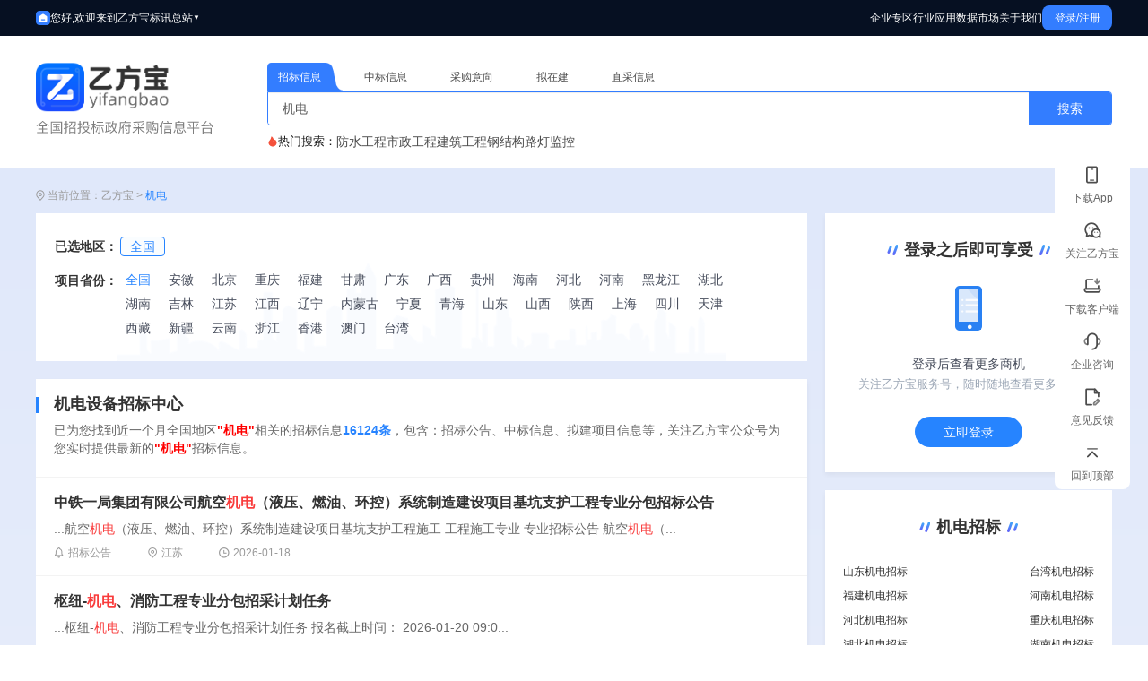

--- FILE ---
content_type: text/html;charset=UTF-8
request_url: https://www.yfbzb.com/zbzt/53/
body_size: 31624
content:













<!DOCTYPE html>
<html style="overflow-x:auto;overflow-y:auto;">
<head>
    <title>机电设备招标中心-机电设备招标公司</title>
	
<link rel="shortcut icon" href="/static/images/favicon.ico">
<meta http-equiv="Content-Type" content="text/html;charset=utf-8"/>
<meta name="author" content="http://yfb_site.com/"/>
<meta name="renderer" content="webkit"><meta http-equiv="X-UA-Compatible" content="IE=8,IE=9,IE=10" />
<meta http-equiv="Expires" content="0">
<meta http-equiv="Cache-Control" content="no-cache">
<meta http-equiv="Cache-Control" content="no-store">
<meta name="viewport" content="width=device-width, initial-scale=1.0, minimum-scale=0.4, maximum-scale=2.0, user-scalable=yes">


<script src="/static/jquery/jquery-1.9.1.min.js" type="text/javascript"></script>
<link href="/static/bootstrap/2.3.1/css_cerulean/bootstrap.min.css" type="text/css" rel="stylesheet" />
<script src="/static/bootstrap/2.3.1/js/bootstrap.min.js" type="text/javascript"></script>
<script src="/static/jquery-validation/1.11.0/jquery.validate.min.js" type="text/javascript"></script>
<script src="/static/jquery-jbox/2.3/jquery.jBox-2.3.min.js" type="text/javascript"></script>
<script src="/static/My97DatePicker/WdatePicker.js" type="text/javascript"></script>
<script src="/static/common/mustache.min.js" type="text/javascript"></script>
<link href="/static/common/yfb_site.css" type="text/css" rel="stylesheet"/>
<script type="text/javascript">var ctx = '', ctxStatic='/static';</script>

<link href="/static/common/css/web_common.css?v=1.0.5" type="text/css" rel="stylesheet"/>
<script src="/static/common/js/web_common.js?v=1.0.5" type="text/javascript"></script>
<script src="/static/common/js/dataCenterArea.js?v=1.0.5" type="text/javascript"></script>
<script src="/static/common/js/behavior_tracking.js?v=1.0.5" type="text/javascript"></script>
<script src="/static/common/js/link_interceptor.js?v=1.0.5" type="text/javascript"></script>
<script type="text/javascript" src="https://res.wx.qq.com/connect/zh_CN/htmledition/js/wxLogin.js"></script>
<script src="/static/common/js/jquery.qrcode.min.js" type="text/javascript"></script>

	<script>var appid = 'wx5a0133da61fe22dd';</script>
	
	<script src="/static/common/js/index/default.js?v=1.0.5" type="text/javascript"></script>
	
    
    <meta name="keywords" content="机电设备招标中心,机电设备招标有限公司,机电设备招标"/>
    <meta name="description" content="【机电设备招标中心-乙方宝旗下机电设备招标采购信息平台】提供机电设备招标信息、采购公告、中标结果、拟建项目等招投标信息，及,机电设备招标公司招标采购信息查询。"/>
    <meta name="decorator" content="default"/>
    <meta name="author" content="机电设备招标中心" />
    <meta name="applicable-device" content="pc">
    <link rel="alternate" media="only screen and (max-width: 640px)" href="https://m.yfbzb.com/zbzt/53/"/>
    <meta http-equiv="Cache-Control" content="no-transform" />
    <meta http-equiv="Cache-Control" content="no-siteapp" />
    <script>
        var keywordId = '53';
        var keyword = '机电';
        var provinceId = '2703';
        var provinceName='全国'
        var cityId =''
    </script>
    
    <link href="/static/common/css/seoAreaWebsiteKeywordPage.css" type="text/css" rel="stylesheet"/>
    <script src="/static/common/js/index/seoAreaWebsiteKeywordPage.js" type="text/javascript"></script>
    <script>
        (function(){
            var el = document.createElement("script");
            el.src = "https://lf1-cdn-tos.bytegoofy.com/goofy/ttzz/push.js?57c0c3a77fc233487f1f4331fe97cfc4c823078f31c9eeb994a46978effa60fc3d72cd14f8a76432df3935ab77ec54f830517b3cb210f7fd334f50ccb772134a";
            el.id = "ttzz";
            var s = document.getElementsByTagName("script")[0];
            s.parentNode.insertBefore(el, s);
        })(window)
    </script>


	<script>
		window.onload = function(){
			if (getParams('source') == 'pc'){
				$('.phone-number-login-wrapper').show()
				$('.qrCodeWrapperServer01').hide()
			}
		}

		/**
		 * @description 获取url参数
		 *  参数名，不传则返回所有参数的对象
		 */
		function getParams(name) {
			var search = window.location.search.substring(1)
			if (!search) {
				search = window.location.hash.split('?')[1]
			}
			if (search) {
				var obj = JSON.parse('{"' + decodeURIComponent(search).replace(/"/g, '\\"').replace(/&/g, '","').replace(/=/g, '":"') + '"}')
				return name ? obj[name] : obj
			}
		}
	</script>

</head>
<body>
	










<style>
    /* 头部样式 - 修改为左右布局 */
    .header {
        color: white;
        position: sticky;
        background: #061022;
        top: 0;
        z-index: 1000;
    }

    .header-container {
        max-width: 1200px;
        height: 40px;
        margin: 0 auto;
        display: -webkit-box;
        display: -ms-flexbox;
        display: -webkit-flex;
        display: flex;
        -webkit-box-pack: justify;
        -ms-flex-pack: space-between;
        -webkit-justify-content: space-between;
        justify-content: space-between;
        -webkit-box-align: center;
        -ms-flex-align: center;
        -webkit-align-items: center;
        align-items: center;
    }

    /* 左边部分样式 */
    .header-left {
        display: -webkit-box;
        display: -ms-flexbox;
        display: -webkit-flex;
        display: flex;
        -webkit-box-align: center;
        -ms-flex-align: center;
        -webkit-align-items: center;
        align-items: center;
        gap: 15px;
    }

    .home-icon {
        width: 16px;
        height: 16px;
        display: -webkit-box;
        display: -ms-flexbox;
        display: -webkit-flex;
        display: flex;
        -webkit-box-align: center;
        -ms-flex-align: center;
        -webkit-align-items: center;
        align-items: center;
        -webkit-box-pack: center;
        -ms-flex-pack: center;
        -webkit-justify-content: center;
        justify-content: center;
        font-size: 16px;
        -webkit-flex-shrink: 0;
        -ms-flex-negative: 0;
        flex-shrink: 0;
    }

    .welcome-text {
        font-size: 12px;
        font-weight: 500;
    }

    .station-selector {
        position: relative;
        margin-left: 0;
    }

    .station-btn {
        background: transparent;
        border: none;
        color: white;
        padding: 0;
        cursor: pointer;
        display: -webkit-box;
        display: -ms-flexbox;
        display: -webkit-flex;
        display: flex;
        -webkit-box-align: center;
        -ms-flex-align: center;
        -webkit-align-items: center;
        align-items: center;
        gap: 5px;
        font-size: 12px;
        transition: opacity 0.3s ease;
    }

    .station-btn:hover {
        opacity: 0.8;
    }

    .dropdown-arrow {
        font-size: 8px;
        transition: transform 0.3s ease;
    }

    .station-selector.active .dropdown-arrow {
        transform: rotate(180deg);
    }

    /* 地区下拉菜单样式 */
    .area-dropdown-menu {
        position: absolute;
        left: 50%;
        transform: translateX(-50%);
        top: 100%;
        width: 440px;
        display: none;
        opacity: 0;
        transition: opacity 0.3s ease, visibility 0.3s ease;
        visibility: hidden;
        padding-top: 10px;
    }

    .area-dropdown-panel {
        background: white;
        border-radius: 8px;
        box-shadow: 0 4px 12px rgba(0, 0, 0, 0.15);
        padding: 0;
        position: relative;
    }

    .station-selector.active .area-dropdown-menu,
    .area-dropdown-menu:hover {
        display: block;
        opacity: 1;
        visibility: visible;
    }

    .area-dropdown-panel::before {
        content: '';
        position: absolute;
        left: 50%;
        transform: translateX(-50%);
        top: -5px;
        width: 0;
        height: 0;
        border-left: 5px solid transparent;
        border-right: 5px solid transparent;
        border-bottom: 5px solid white;
    }

    .area-dropdown-title {
        padding: 12px 20px;
        font-size: 14px;
        color: #333;
        border-bottom: 1px solid #e8e8e8;
        display: -webkit-box;
        display: -ms-flexbox;
        display: -webkit-flex;
        display: flex;
        -webkit-box-align: center;
        -ms-flex-align: center;
        -webkit-align-items: center;
        align-items: center;
        gap: 8px;
    }

    .area-dropdown-title img {
        width: 14px;
        height: 14px;
    }

    .area-dropdown-title .current-city {
        color: #337DFF;
        font-weight: 500;
    }

    .area-dropdown-content {
        padding: 10px 20px;
        max-height: 400px;
        overflow-y: auto;
    }

    .area-dropdown-content-item {
        width: 100%;
        display: -webkit-box;
        display: -ms-flexbox;
        display: -webkit-flex;
        display: flex;
        gap: 10px;
        margin-bottom: 10px;
    }

    .area-dropdown-content-item-title {
        font-size: 14px;
        font-weight: bold;
        color: #333;
        width: 70px;
    }

    .area-dropdown-content-item-content {
        display: -webkit-box;
        display: -ms-flexbox;
        display: -webkit-flex;
        display: flex;
        -webkit-flex-wrap: wrap;
        -ms-flex-wrap: wrap;
        flex-wrap: wrap;
        font-size: 14px;
        color: #666;
        gap: 20px;
    }

    .area-dropdown-content-item-content a {
        color: #666;
        text-decoration: none;
        transition: color 0.2s ease;
    }

    .area-dropdown-content-item-content a:hover {
        color: #337DFF;
    }

    .area-dropdown-content-item-content a.active {
        color: #337DFF;
        font-weight: 500;
        position: relative;
    }

    .area-dropdown-content-item-content a.active::after {
        content: '';
        position: absolute;
        left: 0;
        bottom: -2px;
        width: 100%;
        height: 2px;
        background: #337DFF;
    }

    /* 右边部分样式 */
    .header-right {
        display: -webkit-box;
        display: -ms-flexbox;
        display: -webkit-flex;
        display: flex;
        -webkit-box-align: center;
        -ms-flex-align: center;
        -webkit-align-items: center;
        align-items: center;
        gap: 25px;
    }

    .header-link {
        color: white;
        text-decoration: none;
        font-size: 12px;
        font-weight: 500;
        transition: background 0.3s ease;
        position: relative;
    }

    /* 企业专区下拉菜单容器 */
    .enterprise-dropdown {
        position: relative;
    }

    /* 行业应用下拉菜单容器 */
    .industry-dropdown {
        position: relative;
    }

    /* 数据市场下拉菜单容器 */
    .market-dropdown {
        position: relative;
    }

    /* 下拉菜单面板 */
    .enterprise-dropdown-menu,
    .industry-dropdown-menu,
    .market-dropdown-menu {
        position: absolute;
        top: 100%;
        left: 50%;
        transform: translateX(-50%);
        width: 560px;
        display: none;
        z-index: 1000;
        opacity: 0;
        transition: opacity 0.3s ease, visibility 0.3s ease;
        visibility: hidden;
        padding-top: 10px;
    }

    .enterprise-dropdown-menu .dropdown-panel,
    .industry-dropdown-menu .dropdown-panel,
    .market-dropdown-menu .dropdown-panel {
        background: white;
        border-radius: 8px;
        box-shadow: 0 4px 12px rgba(0, 0, 0, 0.15);
        padding: 0 16px 16px 16px;
        position: relative;
    }

    .market-dropdown-menu {
        width: 320px;
    }

    /* 数据市场下拉菜单宽度更小 */
    .market-dropdown-menu .dropdown-panel {
        width: 100%;
    }

    .area-dropdown-panel,
    .dropdown-panel {
        box-sizing: border-box;
    }

    /* 向上箭头 */
    .dropdown-arrow-up {
        width: 0;
        height: 0;
        border-left: 6px solid transparent;
        border-right: 6px solid transparent;
        border-bottom: 6px solid white;
        position: absolute;
        top: -6px;
        left: 50%;
        transform: translateX(-50%);
    }
    .enterprise-dropdown:hover .enterprise-dropdown-menu,
    .enterprise-dropdown-menu:hover {
        display: block;
        opacity: 1;
        visibility: visible;
    }

    .industry-dropdown:hover .industry-dropdown-menu,
    .industry-dropdown-menu:hover {
        display: block;
        opacity: 1;
        visibility: visible;
    }

    .market-dropdown:hover .market-dropdown-menu,
    .market-dropdown-menu:hover {
        display: block;
        opacity: 1;
        visibility: visible;
    }

    /* 下拉菜单内容 - 两列布局 */
    .dropdown-content {
        display: -webkit-box;
        display: -ms-flexbox;
        display: -webkit-flex;
        display: flex;
        gap: 20px;
    }
    .dropdown-column {
        -ms-flex: 1;
        -webkit-flex: 1;
        flex: 1;
    }

    .dropdown-column-left {
        -ms-flex: 2;
        -webkit-flex: 2;
        flex: 2;
    }
    .dropdown-column-right {
        -ms-flex: 1;
        -webkit-flex: 1;
        flex: 1;
    }
    .dropdown-section {
        margin-top: 16px;
    }
    .dropdown-section-title {
        display: -webkit-box;
        display: -ms-flexbox;
        display: -webkit-flex;
        display: flex;
        -webkit-box-align: center;
        -ms-flex-align: center;
        -webkit-align-items: center;
        align-items: center;
        margin: 4px 0;
        font-size: 12px;
        font-weight: bold;
        color: #333;
    }

    .dropdown-section-bar {
        width: 3px;
        height: 10px;
        background: #337DFF;
        margin-right: 8px;
    }

    .dropdown-section-items {
        list-style: none;
        padding: 0;
        margin: 0;
        display: -webkit-box;
        display: -ms-flexbox;
        display: -webkit-flex;
        display: flex;
        gap: 20px;
    }

    .dropdown-section-item {
        font-size: 10px;
        color: #7f7f7f;
        cursor: pointer;
        transition: color 0.2s ease;
    }
    .dropdown-section-item a {
        color: #7f7f7f;
        text-decoration: none;
        transition: color 0.2s ease;
    }

    .dropdown-section-item:hover {
        color: #337DFF;
    }

    .dropdown-section-item a:hover {
        color: #337DFF;
    }
    /* 推荐行业图标 */
    .recommended-icon {
        width: 14px;
        height: 14px;
        margin-right: 4px;
        display: inline-block;
        vertical-align: middle;
    }

    /* 下拉菜单项多列布局 - 左列3列 */
    .dropdown-section-items-column {
        display: -webkit-box;
        display: -ms-flexbox;
        display: -webkit-flex;
        display: flex;
        -webkit-flex-wrap: wrap;
        -ms-flex-wrap: wrap;
        flex-wrap: wrap;
        gap: 4px 20px;
        width: 100%;
    }

    /* 推荐行业2列布局 */
    .dropdown-section-items-recommended {
        display: grid;
        grid-template-columns: repeat(2, 1fr);
        gap: 4px 0;
        column-gap: 20px;
        width: 100%;
    }

    /* 数据市场下拉菜单项水平排列 */
    .dropdown-section-items-horizontal {
        display: -webkit-box;
        display: -ms-flexbox;
        display: -webkit-flex;
        display: flex;
        -webkit-flex-wrap: wrap;
        -ms-flex-wrap: wrap;
        flex-wrap: wrap;
        gap: 0 20px;
        width: 100%;
    }

    .dropdown-section-items-horizontal .dropdown-section-item {
        padding: 4px 0;
        white-space: nowrap;
    }

    .login-btn {
        background: #337DFF; /* 蓝色按钮 */
        color: white;
        border: none;
        width: 78px;
        height: 28px;
        text-align: center;
        line-height: 28px;
        border-radius: 8px; /* 圆角矩形 */
        font-size: 12px;
        font-weight: 500;
        cursor: pointer;
        transition: background 0.3s ease;
    }

    .login-btn:hover {
        color: #fff;
        background: #1e6fd9;
    }
</style>
<!-- 头部 - 修改为左右布局 -->
<header class="header">
    <div class="header-container">
        <!-- 左边部分 -->
        <div class="header-left">
            <!-- 小房子图标 -->
            <a href="/" class="home-icon">
                <img src="/static/images/homepage/home_icon.svg" alt="首页" style="width: 100%; height: 100%; object-fit: contain;">
            </a>
            <!-- 欢迎文字 -->
            <div class="welcome-text">您好,欢迎来到乙方宝标讯</div>
            <!-- 总站下拉 -->
            <div class="station-selector">
                <button class="station-btn">
                    <span>总站</span>
                    <span class="dropdown-arrow">▼</span>
                </button>
                <!-- 地区下拉菜单 -->
                <div class="area-dropdown-menu">
                    <div class="area-dropdown-panel">
                        <div class="area-dropdown-title">
                            <img src="/static/images/yfb/location.png" alt="位置"/>
                            <span>当前地区：</span>
                            <span class="current-city">总站</span>
                        </div>
                        <div class="area-dropdown-content">
                            <div class="area-dropdown-content-item">
                                <div class="area-dropdown-content-item-title">华东</div>
                                <div class="area-dropdown-content-item-content">
                                    <span data-id="24" data-pinyin="shanghai"><a href="/shanghai/" title="上海" areaId="24">上海</a></span>
                                    <span data-id="15" data-pinyin="jiangsu"><a href="/jiangsu/" title="江苏" areaId="15">江苏</a></span>
                                    <span data-id="30" data-pinyin="zhejiang"><a href="/zhejiang/" title="浙江" areaId="30">浙江</a></span>
                                    <span data-id="1" data-pinyin="anhui"><a href="/anhui/" title="安徽" areaId="1">安徽</a></span>
                                    <span data-id="3" data-pinyin="fujian"><a href="/fujian/" title="福建" areaId="3">福建</a></span>
                                    <span data-id="16" data-pinyin="jiangxi"><a href="/jiangxi/" title="江西" areaId="16">江西</a></span>
                                    <span data-id="21" data-pinyin="shandong"><a href="/shandong/" title="山东" areaId="21">山东</a></span>
                                </div>
                            </div>
                            <div class="area-dropdown-content-item">
                                <div class="area-dropdown-content-item-title">华北</div>
                                <div class="area-dropdown-content-item-content">
                                    <span data-id="2" data-pinyin="beijing"><a href="/beijing/" title="北京" areaId="2">北京</a></span>
                                    <span data-id="9" data-pinyin="hebei"><a href="/hebei/" title="河北" areaId="9">河北</a></span>
                                    <span data-id="26" data-pinyin="tianjin"><a href="/tianjin/" title="天津" areaId="26">天津</a></span>
                                    <span data-id="22" data-pinyin="shanxi"><a href="/shanxi/" title="山西" areaId="22">山西</a></span>
                                    <span data-id="18" data-pinyin="neimenggu"><a href="/neimenggu/" title="内蒙古" areaId="18">内蒙古</a></span>
                                </div>
                            </div>
                            <div class="area-dropdown-content-item">    
                                <div class="area-dropdown-content-item-title">东北</div>
                                <div class="area-dropdown-content-item-content">
                                    <span data-id="17" data-pinyin="liaoning"><a href="/liaoning/" title="辽宁" areaId="17">辽宁</a></span>
                                    <span data-id="14" data-pinyin="jilin"><a href="/jilin/" title="吉林" areaId="14">吉林</a></span>
                                    <span data-id="11" data-pinyin="heilongjiang"><a href="/heilongjiang/" title="黑龙江" areaId="11">黑龙江</a></span>
                                </div>
                            </div>
                            <div class="area-dropdown-content-item">    
                                <div class="area-dropdown-content-item-title">西北</div>
                                <div class="area-dropdown-content-item-content">
                                    <span data-id="23" data-pinyin="sanxi"><a href="/sanxi/" title="陕西" areaId="23">陕西</a></span>
                                    <span data-id="4" data-pinyin="gansu"><a href="/gansu/" title="甘肃" areaId="4">甘肃</a></span>
                                    <span data-id="20" data-pinyin="qinghai"><a href="/qinghai/" title="青海" areaId="20">青海</a></span>
                                    <span data-id="19" data-pinyin="ningxia"><a href="/ningxia/" title="宁夏" areaId="19">宁夏</a></span>
                                    <span data-id="28" data-pinyin="xinjiang"><a href="/xinjiang/" title="新疆" areaId="28">新疆</a></span>
                                </div>
                            </div>
                            <div class="area-dropdown-content-item">    
                                <div class="area-dropdown-content-item-title">西北</div>
                                <div class="area-dropdown-content-item-content">
                                    <span data-id="10" data-pinyin="henan"><a href="/henan/" title="河南" areaId="10">河南</a></span>
                                    <span data-id="13" data-pinyin="hunan"><a href="/hunan/" title="湖南" areaId="13">湖南</a></span>
                                    <span data-id="12" data-pinyin="hubei"><a href="/hubei/" title="湖北" areaId="12">湖北</a></span>
                                </div>
                            </div>
                            <div class="area-dropdown-content-item">    
                                <div class="area-dropdown-content-item-title">华南</div>
                                <div class="area-dropdown-content-item-content">
                                    <span data-id="5" data-pinyin="guangdong"><a href="/guangdong/" title="广东" areaId="5">广东</a></span>
                                    <span data-id="8" data-pinyin="hainan"><a href="/hainan/" title="海南" areaId="8">海南</a></span>
                                    <span data-id="6" data-pinyin="guangxi"><a href="/guangxi/" title="广西" areaId="6">广西</a></span>
                                </div>
                            </div>
                            <div class="area-dropdown-content-item">
                                <div class="area-dropdown-content-item-title">西南</div>
                                <div class="area-dropdown-content-item-content">
                                    <span data-id="31" data-pinyin="chongqing"><a href="/chongqing/" title="重庆" areaId="31">重庆</a></span>
                                    <span data-id="7" data-pinyin="guizhou"><a href="/guizhou/" title="贵州" areaId="7">贵州</a></span>
                                    <span data-id="29" data-pinyin="yunnan"><a href="/yunnan/" title="云南" areaId="29">云南</a></span>
                                    <span data-id="25" data-pinyin="sichuan"><a href="/sichuan/" title="四川" areaId="25">四川</a></span>
                                    <span data-id="27" data-pinyin="xizang"><a href="/xizang/" title="西藏" areaId="27">西藏</a></span>
                                </div>
                            </div>
                            <div class="area-dropdown-content-item">
                                <div class="area-dropdown-content-item-title">港澳台地区</div>
                                <div class="area-dropdown-content-item-content">
                                    <span data-id="3557" data-pinyin="xianggang"><a href="/xianggang/" title="香港" areaId="3557">香港</a></span>
                                    <span data-id="3558" data-pinyin="aomen"><a href="/aomen/" title="澳门" areaId="3558">澳门</a></span>
                                    <span data-id="3559" data-pinyin="taiwan"><a href="/taiwan/" title="台湾" areaId="3559">台湾</a></span>
                                </div>
                            </div>
                        </div>
                    </div>
                </div>
            </div>
        </div>

        <!-- 右边部分 -->
        <div class="header-right">
            <!-- 导航链接 -->
            <div class="enterprise-dropdown">
                <a href="javascript:void(0);" class="header-link">企业专区</a>
                <!-- 下拉菜单 -->
                <div class="enterprise-dropdown-menu">
                    <div class="dropdown-panel">
                        <!-- 向上箭头 -->
                        <div class="dropdown-arrow-up"></div>
                        <div class="dropdown-content">
                            <!-- 左列 -->
                            <div class="dropdown-column">
                                <!-- 商机情报 -->
                                <div class="dropdown-section">
                                    <div class="dropdown-section-title">
                                        <div class="dropdown-section-bar"></div>
                                        <span>商机情报</span>
                                    </div>
                                    <ul class="dropdown-section-items">
                                        <li class="dropdown-section-item"><a href="/search/invitedBidSearch">招标信息</a></li>
                                        <li class="dropdown-section-item"><a href="/search/winBidSearch">中标信息</a></li>
                                        <li class="dropdown-section-item"><a href="/procurement-intention/list/page/1.html">采购意向</a></li>
                                        <li class="dropdown-section-item"><a href="/search/proposedProjectSearch?defaultSearch=true">拟在建项目</a></li>
                                    </ul>
                                </div>
                                <!-- 商机分析 -->
                                <div class="dropdown-section">
                                    <div class="dropdown-section-title">
                                        <div class="dropdown-section-bar"></div>
                                        <span>商机分析</span>
                                    </div>
                                    <ul class="dropdown-section-items">
                                        <li class="dropdown-section-item"><a href="/search/invitedBidSearch">招标单位</a></li>
                                        <li class="dropdown-section-item"><a href="https://qiye.qianlima.com/new_qd_yfbsite/#/infoCenter/bidRiskAssessment">投标风险评估</a></li>
                                        <li class="dropdown-section-item"><a href="https://qiye.qianlima.com/new_qd_yfbsite/#/infoCenter/search">投标信用报告</a></li>
                                    </ul>
                                </div>
                                <!-- 商机数据库 -->
                                <div class="dropdown-section">
                                    <div class="dropdown-section-title">
                                        <div class="dropdown-section-bar"></div>
                                        <span>商机数据库</span>
                                    </div>
                                    <ul class="dropdown-section-items">
                                        <li class="dropdown-section-item"><a href="https://qiye.qianlima.com/new_qd_yfbsite/#/infoCenter/search">招标数据库</a></li>
                                        <li class="dropdown-section-item"><a href="https://qiye.qianlima.com/new_qd_yfbsite/#/infoCenter/search">项目数据库</a></li>
                                    </ul>
                                </div>
                            </div>
                            <!-- 右列 -->
                            <div class="dropdown-column">
                                <!-- 企业监控 -->
                                <div class="dropdown-section">
                                    <div class="dropdown-section-title">
                                        <div class="dropdown-section-bar"></div>
                                        <span>企业监控</span>
                                    </div>
                                    <ul class="dropdown-section-items">
                                        <li class="dropdown-section-item"><a href="https://qiye.qianlima.com/new_qd_yfbsite/#/infoCenter/enterpriseLibrary">潜在客户</a></li>
                                        <li class="dropdown-section-item"><a href="https://qiye.qianlima.com/new_qd_yfbsite/#/infoCenter/enterpriseLibrary">合作伙伴</a></li>
                                        <li class="dropdown-section-item"><a href="https://qiye.qianlima.com/new_qd_yfbsite/#/infoCenter/enterpriseLibrary">竞争对手</a></li>
                                        <li class="dropdown-section-item"><a href="https://qiye.qianlima.com/new_qd_yfbsite/#/infoCenter/search">线索指派</a></li>
                                    </ul>
                                </div>
                                <!-- 人脉拓展 -->
                                <div class="dropdown-section">
                                    <div class="dropdown-section-title">
                                        <div class="dropdown-section-bar"></div>
                                        <span>人脉拓展</span>
                                    </div>
                                    <ul class="dropdown-section-items">
                                        <li class="dropdown-section-item"><a href="/search/invitedBidSearch">项目直接联系人</a></li>
                                        <li class="dropdown-section-item"><a href="/search/invitedBidSearch">甲方联系人触达</a></li>
                                    </ul>
                                </div>
                                <!-- 供应商管理 -->
                                <div class="dropdown-section">
                                    <div class="dropdown-section-title">
                                        <div class="dropdown-section-bar"></div>
                                        <span>供应商管理</span>
                                    </div>
                                    <ul class="dropdown-section-items">
                                        <li class="dropdown-section-item"><a href="/zhicai/">企业直采</a></li>
                                        <li class="dropdown-section-item"><a href="/gongying/">供应商</a></li>
                                        <li class="dropdown-section-item"><a href="/chanpin/">产品寻源</a></li>
                                    </ul>
                                </div>
                            </div>
                        </div>
                    </div>
                </div>
            </div>
            <!-- 行业应用下拉菜单 -->
            <div class="industry-dropdown">
                <a href="javascript:void(0);" class="header-link">行业应用</a>
                <!-- 下拉菜单 -->
                <div class="industry-dropdown-menu">
                    <div class="dropdown-panel">
                        <!-- 向上箭头 -->
                        <div class="dropdown-arrow-up"></div>
                        <div class="dropdown-content">
                            <!-- 左列 -->
                            <div class="dropdown-column dropdown-column-left">
                                <!-- 环保行业 -->
                                <div class="dropdown-section">
                                    <div class="dropdown-section-title">
                                        <div class="dropdown-section-bar"></div>
                                        <span>环保行业</span>
                                    </div>
                                    <ul class="dropdown-section-items dropdown-section-items-column">
                                        <li class="dropdown-section-item"><a href="/search/invitedBidSearch?defaultSearch=true&keyword=环卫车辆">环卫车辆</a></li>
                                        <li class="dropdown-section-item"><a href="/search/invitedBidSearch?defaultSearch=true&keyword=环卫机械">环卫机械</a></li>
                                        <li class="dropdown-section-item"><a href="/search/invitedBidSearch?defaultSearch=true&keyword=环保绿化">环保绿化</a></li>
                                        <li class="dropdown-section-item"><a href="/search/invitedBidSearch?defaultSearch=true&keyword=环卫设施">环卫设施</a></li>
                                        <li class="dropdown-section-item"><a href="/search/invitedBidSearch?defaultSearch=true&keyword=垃圾填埋">垃圾填埋</a></li>
                                        <li class="dropdown-section-item"><a href="/search/invitedBidSearch?defaultSearch=true&keyword=垃圾处理">垃圾处理</a></li>
                                    </ul>
                                </div>
                                <!-- 市政行业 -->
                                <div class="dropdown-section">
                                    <div class="dropdown-section-title">
                                        <div class="dropdown-section-bar"></div>
                                        <span>市政行业</span>
                                    </div>
                                    <ul class="dropdown-section-items dropdown-section-items-column">
                                        <li class="dropdown-section-item"><a href="/search/invitedBidSearch?defaultSearch=true&keyword=市政工程">市政工程</a></li>
                                        <li class="dropdown-section-item"><a href="/search/invitedBidSearch?defaultSearch=true&keyword=绿化工程">绿化工程</a></li>
                                        <li class="dropdown-section-item"><a href="/search/invitedBidSearch?defaultSearch=true&keyword=环保绿化">环保绿化</a></li>
                                        <li class="dropdown-section-item"><a href="/search/invitedBidSearch?defaultSearch=true&keyword=洒水车">洒水车</a></li>
                                        <li class="dropdown-section-item"><a href="/search/invitedBidSearch?defaultSearch=true&keyword=护栏">护栏</a></li>
                                        <li class="dropdown-section-item"><a href="/search/invitedBidSearch?defaultSearch=true&keyword=园艺">园艺</a></li>
                                    </ul>
                                </div>
                                <!-- 行政行业 -->
                                <div class="dropdown-section">
                                    <div class="dropdown-section-title">
                                        <div class="dropdown-section-bar"></div>
                                        <span>行政行业</span>
                                    </div>
                                    <ul class="dropdown-section-items dropdown-section-items-column">
                                        <li class="dropdown-section-item"><a href="/search/invitedBidSearch?defaultSearch=true&keyword=办公电器">办公电器</a></li>
                                        <li class="dropdown-section-item"><a href="/search/invitedBidSearch?defaultSearch=true&keyword=教学设备">教学设备</a></li>
                                        <li class="dropdown-section-item"><a href="/search/invitedBidSearch?defaultSearch=true&keyword=办公文教">办公文教</a></li>
                                        <li class="dropdown-section-item"><a href="/search/invitedBidSearch?defaultSearch=true&keyword=办公耗材">办公耗材</a></li>
                                        <li class="dropdown-section-item"><a href="/search/invitedBidSearch?defaultSearch=true&keyword=投影仪">投影仪</a></li>
                                        <li class="dropdown-section-item"><a href="/search/invitedBidSearch?defaultSearch=true&keyword=笔记本">笔记本</a></li>
                                    </ul>
                                </div>
                                <!-- 服务采购 -->
                                <div class="dropdown-section">
                                    <div class="dropdown-section-title">
                                        <div class="dropdown-section-bar"></div>
                                        <span>服务采购</span>
                                    </div>
                                    <ul class="dropdown-section-items dropdown-section-items-column">
                                        <li class="dropdown-section-item"><a href="/search/invitedBidSearch?defaultSearch=true&keyword=印刷设备">印刷设备</a></li>
                                        <li class="dropdown-section-item"><a href="/search/invitedBidSearch?defaultSearch=true&keyword=多媒体">多媒体</a></li>
                                        <li class="dropdown-section-item"><a href="/search/invitedBidSearch?defaultSearch=true&keyword=广告牌">广告牌</a></li>
                                        <li class="dropdown-section-item"><a href="/search/invitedBidSearch?defaultSearch=true&keyword=广告">广告</a></li>
                                        <li class="dropdown-section-item"><a href="/search/invitedBidSearch?defaultSearch=true&keyword=图书">图书</a></li>
                                        <li class="dropdown-section-item"><a href="/search/invitedBidSearch?defaultSearch=true&keyword=出版">出版</a></li>
                                    </ul>
                                </div>
                            </div>
                            <!-- 右列 -->
                            <div class="dropdown-column dropdown-column-right">
                                <!-- 推荐行业 -->
                                <div class="dropdown-section">
                                    <div class="dropdown-section-title">
                                        <img src="/static/images/homepage/recommended_industry.svg" alt="推荐" class="recommended-icon">
                                        <span>推荐行业</span>
                                    </div>
                                    <ul class="dropdown-section-items dropdown-section-items-recommended">
                                        <li class="dropdown-section-item"><a href="/zbzt/846/">金融</a></li>
                                        <li class="dropdown-section-item"><a href="/zbzt/836/">水保</a></li>
                                        <li class="dropdown-section-item"><a href="/zbzt/842/">科学</a></li>
                                        <li class="dropdown-section-item"><a href="/zbzt/831/">铁路局</a></li>
                                        <li class="dropdown-section-item"><a href="/zbzt/844/">航天</a></li>
                                        <li class="dropdown-section-item"><a href="/zbzt/834/">地方志</a></li>
                                        <li class="dropdown-section-item"><a href="/zbzt/840/">中烟</a></li>
                                        <li class="dropdown-section-item"><a href="/zbzt/828/">街道办</a></li>
                                        <li class="dropdown-section-item"><a href="/zbzt/845/">航空</a></li>
                                        <li class="dropdown-section-item"><a href="/zbzt/791/">农业</a></li>
                                        <li class="dropdown-section-item"><a href="/zbzt/841/">民航</a></li>
                                        <li class="dropdown-section-item"><a href="/zbzt/829/">财政局</a></li>
                                        <li class="dropdown-section-item"><a href="/zbzt/843/">胶制品</a></li>
                                        <li class="dropdown-section-item"><a href="/zbzt/835/">气象局</a></li>
                                        <li class="dropdown-section-item"><a href="/zbzt/839/">百货</a></li>
                                        <li class="dropdown-section-item"><a href="/zbzt/819/">审计局</a></li>
                                    </ul>
                                </div>
                            </div>
                        </div>
                    </div>
                </div>
            </div>
            <!-- 数据市场下拉菜单 -->
            <div class="market-dropdown">
                <a href="javascript:void(0);" class="header-link">数据市场</a>
                <!-- 下拉菜单 -->
                <div class="market-dropdown-menu">
                    <div class="dropdown-panel">
                        <!-- 向上箭头 -->
                        <div class="dropdown-arrow-up"></div>
                        <div class="dropdown-content">
                            <div class="dropdown-column">
                                <!-- 商机线索 -->
                                <div class="dropdown-section">
                                    <div class="dropdown-section-title">
                                        <div class="dropdown-section-bar"></div>
                                        <span>商机线索</span>
                                    </div>
                                    <ul class="dropdown-section-items dropdown-section-items-horizontal">
                                        <li class="dropdown-section-item"><a href="/search/invitedBidSearch">实时招标</a></li>
                                        <li class="dropdown-section-item"><a href="/search/winBidSearch">中标信息</a></li>
                                        <li class="dropdown-section-item"><a href="/procurement-intention/list/page/1.html">采购意向</a></li>
                                        <li class="dropdown-section-item"><a href="/search/proposedProjectSearch?defaultSearch=true">拟在建项目</a></li>
                                    </ul>
                                </div>
                                <!-- 政策新闻 -->
                                <div class="dropdown-section">
                                    <div class="dropdown-section-title">
                                        <div class="dropdown-section-bar"></div>
                                        <span>政策新闻</span>
                                    </div>
                                    <ul class="dropdown-section-items dropdown-section-items-horizontal">
                                        <li class="dropdown-section-item"><a href="/strategy-guide/list/page/29.html">政策法规</a></li>
                                        <li class="dropdown-section-item"><a href="/strategy-guide/list/page/32.html">投标标准</a></li>
                                    </ul>
                                </div>
                                <!-- 数据服务 -->
                                <div class="dropdown-section">
                                    <div class="dropdown-section-title">
                                        <div class="dropdown-section-bar"></div>
                                        <span>数据服务</span>
                                    </div>
                                    <ul class="dropdown-section-items dropdown-section-items-horizontal">
                                        <li class="dropdown-section-item"><a href="https://qiye.qianlima.com/new_qd_yfbsite/#/infoCenter/search">信用报告</a></li>
                                        <li class="dropdown-section-item"><a href="https://qiye.qianlima.com/new_qd_yfbsite/#/infoCenter/bidRiskAssessment">风险评估</a></li>
                                        <li class="dropdown-section-item"><a href="https://qiye.qianlima.com/new_qd_yfbsite/#/infoCenter/search">数据下载</a></li>
                                    </ul>
                                </div>
                            </div>
                        </div>
                    </div>
                </div>
            </div>
            <a href="/aboutUs" class="header-link about-us-link">关于我们</a>
            <!-- 登录/注册按钮 -->
            <a class="login-btn" id="header-login-btn" href="https://qiye.qianlima.com/new_qd_yfbsite/#/infoCenter/search">登录/注册</a>
        </div>
    </div>
</header>

<script>
    // 城市名称映射（URL路径 -> 城市名称）
    var cityMap = {
        '/shanghai/': '上海',
        '/jiangsu/': '江苏',
        '/zhejiang/': '浙江',
        '/anhui/': '安徽',
        '/fujian/': '福建',
        '/jiangxi/': '江西',
        '/shandong/': '山东',
        '/beijing/': '北京',
        '/hebei/': '河北',
        '/tianjin/': '天津',
        '/shanxi/': '山西',
        '/neimenggu/': '内蒙古',
        '/liaoning/': '辽宁',
        '/jilin/': '吉林',
        '/heilongjiang/': '黑龙江',
        '/sanxi/': '陕西',
        '/gansu/': '甘肃',
        '/qinghai/': '青海',
        '/ningxia/': '宁夏',
        '/xinjiang/': '新疆',
        '/henan/': '河南',
        '/hunan/': '湖南',
        '/hubei/': '湖北',
        '/guangdong/': '广东',
        '/hainan/': '海南',
        '/guangxi/': '广西',
        '/chongqing/': '重庆',
        '/guizhou/': '贵州',
        '/yunnan/': '云南',
        '/sichuan/': '四川',
        '/xizang/': '西藏',
        '/xianggang/': '香港',
        '/aomen/': '澳门',
        '/taiwan/': '台湾'
    };

    // 根据当前URL设置城市显示
    function setCurrentCity() {
        var currentPath = window.location.pathname;
        var currentCity = '总站';
        var currentCityPath = '';
        
        // 遍历城市映射，查找匹配的路径
        for (var path in cityMap) {
            if (currentPath.indexOf(path) >= 0) {
                currentCity = cityMap[path];
                currentCityPath = path;
                break;
            }
        }
        
        // 更新显示
        var currentCityElements = document.querySelectorAll('.current-city');
        var stationBtnSpans = document.querySelectorAll('.station-btn span');
        
        currentCityElements.forEach(function(el) {
            el.textContent = currentCity;
        });
        
        // 更新按钮中的城市名称（第一个span，排除dropdown-arrow）
        if (stationBtnSpans.length > 0 && !stationBtnSpans[0].classList.contains('dropdown-arrow')) {
            stationBtnSpans[0].textContent = currentCity;
        }
        
        // 高亮当前城市链接
        highlightCurrentCity(currentCityPath);
    }

    // 高亮当前城市链接
    function highlightCurrentCity(cityPath) {
        // 移除所有active类
        var allLinks = document.querySelectorAll('.area-dropdown-content a');
        allLinks.forEach(function(link) {
            link.classList.remove('active');
        });
        
        // 如果有匹配的城市路径，添加active类
        if (cityPath) {
            var cityLinks = document.querySelectorAll('.area-dropdown-content a');
            cityLinks.forEach(function(link) {
                var href = link.getAttribute('href');
                if (href && href.indexOf(cityPath) >= 0) {
                    link.classList.add('active');
                }
            });
        }
    }
    
    // 初始化地区切换功能
    function initCitySelector() {
        var stationSelector = document.querySelector('.station-selector');
        var stationBtn = document.querySelector('.station-btn');
        
        // 点击按钮切换显示/隐藏
        if (stationBtn) {
            stationBtn.addEventListener('click', function(e) {
                e.stopPropagation();
                if (stationSelector) {
                    var isActive = stationSelector.classList.contains('active');
                    stationSelector.classList.toggle('active');
                    
                    // 发送点击埋点（点击显示/隐藏时触发）
                    if (typeof sendBehaviorLog === 'function') {
                        sendBehaviorLog('click', {
                            type: '5200101201',
                            typeName: '点击-顶部导航栏地区切换'
                        });
                    }
                }
            });
        }
        
        // 点击页面其他地方关闭下拉菜单
        document.addEventListener('click', function(e) {
            if (stationSelector && !stationSelector.contains(e.target)) {
                stationSelector.classList.remove('active');
            }
        });
        
        // 监听城市链接点击事件
        var cityLinks = document.querySelectorAll('.area-dropdown-content a');
        
        cityLinks.forEach(function(link) {
            link.addEventListener('click', function(e) {
                var cityName = this.getAttribute('title') || this.textContent.trim();
                var areaId = this.getAttribute('areaId');
                // 发送点击埋点
                if (typeof sendBehaviorLog === 'function') {
                    sendBehaviorLog('click', {
                        type: '5200101202',
                        typeName: '点击-顶部导航栏地区切换-地区',
                        value: {
                            areaId: areaId
                        }
                    });
                }    
                // 更新显示
                var currentCityElements = document.querySelectorAll('.current-city');
                var stationBtnSpans = document.querySelectorAll('.station-btn span');
                
                currentCityElements.forEach(function(el) {
                    el.textContent = cityName;
                });
                
                // 更新按钮中的城市名称（第一个span，排除dropdown-arrow）
                if (stationBtnSpans.length > 0 && !stationBtnSpans[0].classList.contains('dropdown-arrow')) {
                    stationBtnSpans[0].textContent = cityName;
                }
                
                // 更新高亮状态
                var allLinks = document.querySelectorAll('.area-dropdown-content a');
                allLinks.forEach(function(l) {
                    l.classList.remove('active');
                });
                this.classList.add('active');
                
                // 关闭下拉菜单
                if (stationSelector) {
                    stationSelector.classList.remove('active');
                }
            });
        });
    }
    
    // 初始化首页图标点击埋点
    function initHomeIconTracking() {
        var homeIcon = document.querySelector('.home-icon');
        if (homeIcon) {
            homeIcon.addEventListener('click', function(e) {
                // 发送点击埋点
                if (typeof sendBehaviorLog === 'function') {
                    sendBehaviorLog('click', {
                        type: '5200101203',
                        typeName: '点击-顶部导航栏-首页icon'
                    });
                }
            });
        }
    }
    
    // 初始化企业专区类目点击埋点
    function initEnterpriseDropdownTracking() {
        var enterpriseLinks = document.querySelectorAll('.enterprise-dropdown-menu a');
        enterpriseLinks.forEach(function(link) {
            link.addEventListener('click', function(e) {
                var tab = this.textContent.trim();
                // 发送点击埋点
                if (typeof sendBehaviorLog === 'function') {
                    sendBehaviorLog('click', {
                        type: '5200101204',
                        typeName: '点击-顶部导航栏-企业专区具体类目',
                        value: {
                            tab: tab
                        }
                    });
                }
            });
        });
    }
    
    // 初始化行业应用类目点击埋点
    function initIndustryDropdownTracking() {
        var industryLinks = document.querySelectorAll('.industry-dropdown-menu a');
        industryLinks.forEach(function(link) {
            link.addEventListener('click', function(e) {
                var tab = this.textContent.trim();
                // 发送点击埋点
                if (typeof sendBehaviorLog === 'function') {
                    sendBehaviorLog('click', {
                        type: '5200101205',
                        typeName: '点击-顶部导航栏-行业应用具体类目',
                        value: {
                            tab: tab
                        }
                    });
                }
            });
        });
    }
    
    // 初始化数据市场类目点击埋点
    function initMarketDropdownTracking() {
        var marketLinks = document.querySelectorAll('.market-dropdown-menu a');
        marketLinks.forEach(function(link) {
            link.addEventListener('click', function(e) {
                var tab = this.textContent.trim();
                // 发送点击埋点
                if (typeof sendBehaviorLog === 'function') {
                    sendBehaviorLog('click', {
                        type: '5200101206',
                        typeName: '点击-顶部导航栏-数据市场具体类目',
                        value: {
                            tab: tab
                        }
                    });
                }
            });
        });
    }
    
    // 初始化关于我们链接点击埋点
    function initAboutUsTracking() {
        var aboutUsLink = document.querySelector('.about-us-link');
        if (aboutUsLink) {
            aboutUsLink.addEventListener('click', function(e) {
                // 发送点击埋点
                if (typeof sendBehaviorLog === 'function') {
                    sendBehaviorLog('click', {
                        type: '5200101207',
                        typeName: '点击-顶部导航栏-关于我们'
                    });
                }
            });
        }
    }
    
    // 初始化登录/注册按钮点击埋点
    function initLoginBtnTracking() {
        var loginBtn = document.getElementById('header-login-btn');
        if (loginBtn) {
            loginBtn.addEventListener('click', function(e) {
                // 发送点击埋点
                if (typeof sendBehaviorLog === 'function') {
                    sendBehaviorLog('click', {
                        type: '5200101208',
                        typeName: '点击-顶部导航栏-登录/注册'
                    });
                }
            });
        }
    }
    
    setCurrentCity();
    initCitySelector();
    initHomeIconTracking();
    initEnterpriseDropdownTracking();
    initIndustryDropdownTracking();
    initMarketDropdownTracking();
    initAboutUsTracking();
    initLoginBtnTracking();
</script>


	










<!-- 侧边栏组件 -->
<div class="fixed-sidebar">
    <div class="sidebar-item sidebar-item-download-app" data-action="download-app" title="下载App">
        <div class="sidebar-icon-wrapper">
            <img src="/static/images/sidebar/download-app-gray.svg" alt="下载App" class="sidebar-icon sidebar-icon-gray">
            <img src="/static/images/sidebar/download-app.svg" alt="下载App" class="sidebar-icon sidebar-icon-active">
        </div>
        <span class="sidebar-text">下载App</span>
        <div class="qr-tooltip">
            <div class="qr-tooltip-content">
                <div class="qr-code-area">
                    <img src="/static/images/homepage/app_qrcode.png" alt="下载App二维码">
                </div>
                <p class="qr-tip">下载乙方宝App</p>
            </div>
        </div>
    </div>
    <div class="sidebar-item sidebar-item-follow-yfb" data-action="follow-yfb" title="关注乙方宝">
        <div class="sidebar-icon-wrapper">
            <img src="/static/images/sidebar/follow-yfb-gray.svg" alt="关注乙方宝" class="sidebar-icon sidebar-icon-gray">
            <img src="/static/images/sidebar/follow-yfb.svg" alt="关注乙方宝" class="sidebar-icon sidebar-icon-active">
        </div>
        <span class="sidebar-text">关注乙方宝</span>
        <div class="qr-tooltip">
            <div class="qr-tooltip-content">
                <div class="qr-code-area">
                    <img src="https://mp.weixin.qq.com/cgi-bin/showqrcode?ticket=gQFd8TwAAAAAAAAAAS5odHRwOi8vd2VpeGluLnFxLmNvbS9xLzAyRWRwQk5Fa244V1AxMDAwMDAwN1MAAgSDElxaAwQAAAAA" alt="乙方宝二维码">
                </div>
                <p class="qr-tip">关注乙方宝公众号</p>
            </div>
        </div>
    </div>
    <div class="sidebar-item sidebar-item-download-client" data-action="download-client" title="下载客户端">
        <div class="sidebar-icon-wrapper">
            <img src="/static/images/sidebar/download-client-gray.svg" alt="下载客户端" class="sidebar-icon sidebar-icon-gray">
            <img src="/static/images/sidebar/download-client.svg" alt="下载客户端" class="sidebar-icon sidebar-icon-active">
        </div>
        <span class="sidebar-text">下载客户端</span>
        <div class="download-client-tooltip">
            <div class="download-client-tooltip-content">
                <div class="download-client-bg">
                    <img src="/static/images/sidebar/download-client-bg.png" alt="下载客户端">
                </div>
                <a href="javascript:void(0);" class="download-client-btn" target="_blank">
                    <img src="/static/images/sidebar/download-icon.svg" alt="下载" class="download-icon">
                    下载客户端
                </a>
            </div>
        </div>
    </div>
    <div class="sidebar-item sidebar-item-consult" data-action="enterprise-consult" title="企业咨询">
        <div class="sidebar-icon-wrapper">
            <img src="/static/images/sidebar/enterprise-consult-gray.svg" alt="企业咨询" class="sidebar-icon sidebar-icon-gray">
            <img src="/static/images/sidebar/enterprise-consult.svg" alt="企业咨询" class="sidebar-icon sidebar-icon-active">
        </div>
        <span class="sidebar-text">企业咨询</span>
        <div class="consult-tooltip">
            <div class="consult-tooltip-content">
                客服热线: <a href="tel:400-055-2000">400-055-2000</a>
            </div>
        </div>
    </div>
    <div class="sidebar-item sidebar-item-feedback" data-action="feedback" title="意见反馈">
        <div class="sidebar-icon-wrapper">
            <img src="/static/images/sidebar/feedback-gray.svg" alt="意见反馈" class="sidebar-icon sidebar-icon-gray">
            <img src="/static/images/sidebar/feedback.svg" alt="意见反馈" class="sidebar-icon sidebar-icon-active">
        </div>
        <span class="sidebar-text">意见反馈</span>
        <div class="feedback-tooltip" style="display: none;">
            <div class="feedback-tooltip-content">
                <div class="feedback-tooltip-header">
                    <span>意见征集</span>
                    <span class="feedback-close">×</span>
                </div>
                <form class="feedback-form" id="feedbackForm">
                    <div class="feedback-form-item">
                        <label class="feedback-label">请输入您的联系电话 <span class="required">(必填)</span></label>
                        <input type="text" class="feedback-input" name="phone" placeholder="留下电话,我们将尽快为您解决" maxlength="11">
                    </div>
                    <div class="feedback-form-item">
                        <label class="feedback-label">请选择您反馈的问题类型 <span class="required">(必填)</span></label>
                        <div class="feedback-radio-group">
                            <label class="feedback-radio">
                                <input type="radio" name="problemType" value="system" checked>
                                <span>系统问题</span>
                            </label>
                            <label class="feedback-radio">
                                <input type="radio" name="problemType" value="suggestion">
                                <span>功能建议</span>
                            </label>
                            <label class="feedback-radio">
                                <input type="radio" name="problemType" value="other">
                                <span>其他问题</span>
                            </label>
                        </div>
                    </div>
                    <div class="feedback-form-item">
                        <label class="feedback-label">请描述您遇到的问题或建议,谢谢!</label>
                        <div class="feedback-textarea-wrapper">
                            <textarea class="feedback-textarea" name="description" placeholder="请输入您的意见或建议..." rows="5" maxlength="500"></textarea>
                            <span class="feedback-char-count">0/500</span>
                        </div>
                    </div>
                    <div class="feedback-actions">
                        <button type="button" class="feedback-submit">提交</button>
                    </div>
                </form>
            </div>
        </div>
    </div>
    <div class="sidebar-item" data-action="back-to-top" title="回到顶部">
        <div class="sidebar-icon-wrapper">
            <img src="/static/images/sidebar/back-to-top-gray.svg" alt="回到顶部" class="sidebar-icon sidebar-icon-gray">
            <img src="/static/images/sidebar/back-to-top.svg" alt="回到顶部" class="sidebar-icon sidebar-icon-active">
        </div>
        <span class="sidebar-text">回到顶部</span>
    </div>
</div>

<script>
$(document).ready(function() {
    // 检测操作系统
    function detectOS() {
        var userAgent = navigator.userAgent || navigator.vendor || window.opera;
        var platform = navigator.platform || '';
        var os = '';
        var architecture = '';
        
        // 检测操作系统
        if (/Win64|x64|WOW64/i.test(platform) || /Win64|x64|WOW64/i.test(userAgent)) {
            os = 'windows';
            architecture = 'x64';
        } else if (/Win32|Win16|WinCE/i.test(platform) || /Win32|Win16|WinCE/i.test(userAgent)) {
            os = 'windows';
            architecture = 'x86';
        } else if (/Mac|Macintosh|MacIntel|MacPPC|Mac68K/i.test(platform) || /Mac|Macintosh|MacIntel|MacPPC|Mac68K/i.test(userAgent)) {
            os = 'macos';
        } else if (/Linux/i.test(platform) || /Linux/i.test(userAgent)) {
            os = 'linux';
        } else if (/Android/i.test(userAgent)) {
            os = 'android';
        } else if (/iPhone|iPad|iPod/i.test(userAgent)) {
            os = 'ios';
        }
        
        return { os: os, architecture: architecture };
    }
    
    // 下载客户端点击事件
    $('.download-client-btn').on('click', function(e) {
        e.preventDefault();
        e.stopPropagation();
        
        // 发送点击埋点
        if (typeof sendBehaviorLog === 'function') {
            sendBehaviorLog('click', {
                type: '5200105201',
                typeName: '点击-下载客户端浮窗'
            });
        }
        
        var systemInfo = detectOS();
        var os = systemInfo.os;
        var architecture = systemInfo.architecture;
        
        if (os === 'windows' && architecture === 'x64') {
            // Windows x64 下载链接
            window.open('https://yfb-file.oss-cn-hangzhou.aliyuncs.com/pc-desktop/win/%E4%B9%99%E6%96%B9%E5%AE%9D.exe?OSSAccessKeyId=LTAI5tDURGrQeeu1W1Wij2Ab&Expires=2042617723&Signature=MK%2B%2BKNQM1HxF6YtPs08yw8OsUYg%3D');
        } else if (os === 'macos') {
            // macOS 下载链接
            window.open('https://yfb-file.oss-cn-hangzhou.aliyuncs.com/pc-desktop/mac/%E4%B9%99%E6%96%B9%E5%AE%9D.dmg?OSSAccessKeyId=LTAI5tDURGrQeeu1W1Wij2Ab&Expires=2042617689&Signature=0met%2FNLOkHF9CwwJ0dEalInhImk%3D');
        } else {
            // 其他操作系统，提示用户
            alert('暂不支持您的操作系统，请访问官网下载');
        }
    });
    
    // 下载客户端浮窗曝光埋点
    $('.sidebar-item-download-client').on('mouseenter', function() {
        if (typeof sendBehaviorLog === 'function') {
            sendBehaviorLog('exposure', {
                type: '5200105303',
                typeName: '曝光-下载客户端浮窗'
            });
        }
    });
    
    // 企业咨询浮窗曝光埋点
    $('.sidebar-item-consult').on('mouseenter', function() {
        if (typeof sendBehaviorLog === 'function') {
            sendBehaviorLog('exposure', {
                type: '5200105304',
                typeName: '曝光-企业咨询浮窗'
            });
        }
    });
    
    // 下载App二维码曝光埋点
    $('.sidebar-item-download-app').on('mouseenter', function() {
        // 发送曝光埋点
        if (typeof sendBehaviorLog === 'function') {
            sendBehaviorLog('exposure', {
                type: '5200105301',
                typeName: '曝光-下载app二维码'
            });
        }
    });
    
    // 关注乙方宝公众号二维码曝光埋点
    $('.sidebar-item-follow-yfb').on('mouseenter', function() {
        // 发送曝光埋点
        if (typeof sendBehaviorLog === 'function') {
            sendBehaviorLog('exposure', {
                type: '5200105302',
                typeName: '曝光-关注乙方宝公众号二维码'
            });
        }
    });
    
    // 侧边栏功能点击事件
    $('.sidebar-item').on('click', function(e) {
        var action = $(this).data('action');
        
        // 企业咨询、下载客户端、下载App和关注乙方宝只显示hover提示，不显示弹窗
        if (action === 'enterprise-consult' || action === 'download-client' || action === 'download-app' || action === 'follow-yfb') {
            return;
        }
        
        // 意见反馈点击显示/隐藏
        if (action === 'feedback') {
            e.stopPropagation(); // 阻止事件冒泡，避免触发document的click事件
            var $feedbackTooltip = $('.sidebar-item-feedback .feedback-tooltip');
            if ($feedbackTooltip.is(':visible')) {
                $feedbackTooltip.hide();
            } else {
                // 发送点击埋点
                if (typeof sendBehaviorLog === 'function') {
                    sendBehaviorLog('click', {
                        type: '5200105202',
                        typeName: '点击-意见反馈'
                    });
                }
                $feedbackTooltip.show();
            }
            return false;
        }
        
        if (action === 'back-to-top') {
            // 发送点击埋点
            if (typeof sendBehaviorLog === 'function') {
                sendBehaviorLog('click', {
                    type: '5200105205',
                    typeName: '点击-右侧回到顶部按钮'
                });
            }
            
            // 回到顶部
            $('html, body').animate({
                scrollTop: 0
            }, 500);
        } else {
            // 显示对应的弹窗
            $('.sidebar-popup').hide();
            var popupClass = action + '-popup';
            $('.' + popupClass).show();
        }
    });


    // 意见反馈关闭按钮
    $('.feedback-close').on('click', function(e) {
        e.stopPropagation();
        
        // 发送点击埋点
        if (typeof sendBehaviorLog === 'function') {
            sendBehaviorLog('click', {
                type: '5200105204',
                typeName: '点击-意见反馈弹窗-关闭'
            });
        }
        
        $('.feedback-tooltip').hide();
    });

    // 意见反馈字符计数
    $('.feedback-textarea').on('input', function() {
        var length = $(this).val().length;
        $('.feedback-char-count').text(length + '/500');
    });

    // 意见反馈提交
    $('.feedback-submit').on('click', function() {
        var phone = $('.feedback-input[name="phone"]').val().trim();
        var problemType = $('input[name="problemType"]:checked').val();
        var description = $('.feedback-textarea[name="description"]').val().trim();
        
        // 验证必填项
        if (!phone) {
            alert('请输入您的联系电话');
            $('.feedback-input[name="phone"]').focus();
            return;
        }
        
        // 验证手机号格式
        var phoneReg = /^1[3-9]\d{9}$/;
        if (!phoneReg.test(phone)) {
            alert('请输入正确的手机号码');
            $('.feedback-input[name="phone"]').focus();
            return;
        }
        
        if (!problemType) {
            alert('请选择问题类型');
            return;
        }
        
        // 映射问题类型：system -> 1, suggestion -> 2, other -> 3
        var optionMap = {
            'system': 1,
            'suggestion': 2,
            'other': 3
        };
        var option = optionMap[problemType];
        
        // 发送点击埋点
        if (typeof sendBehaviorLog === 'function') {
            sendBehaviorLog('click', {
                type: '5200105203',
                typeName: '点击-意见反馈弹窗-提交',
                value: {
                    phone: phone,
                    question_type: problemType,
                    text: description || ''
                }
            });
        }
        
        // 提交反馈到后端
        var $submitBtn = $(this);
        $submitBtn.prop('disabled', true).text('提交中...');
        
        $.ajax({
            url: '/solicitation',
            type: 'POST',
            contentType: 'application/json',
            data: JSON.stringify({
                phone: phone,
                option: option,
                content: description || ''
            }),
            success: function(response) {
                if (response === 'success') {
                    alert('感谢您的反馈！');
                    $('#feedbackForm')[0].reset();
                    $('.feedback-char-count').text('0/500');
                    $('.feedback-tooltip').hide();
                } else {
                    alert('提交失败，请稍后重试');
                }
            },
            error: function(xhr, status, error) {
                console.error('提交反馈失败:', error);
                alert('提交失败，请稍后重试');
            },
            complete: function() {
                $submitBtn.prop('disabled', false).text('提交');
            }
        });
    });
    
    // 点击页面其他地方关闭意见反馈
    $(document).on('click.feedback', function(e) {
        var $target = $(e.target);
        // 如果点击的不是意见反馈按钮和提示框内部，则关闭
        if (!$target.closest('.sidebar-item-feedback').length && !$target.closest('.feedback-tooltip').length) {
            $('.feedback-tooltip').hide();
        }
    });
    
    // 阻止意见反馈框内部点击事件冒泡
    $('.feedback-tooltip').on('click', function(e) {
        e.stopPropagation();
    });
});
</script>


	
    










<style>
    /* 搜索区域样式 */
    .search-section {
        position: sticky;
        left: 0;
        right: 0;
        top: 40px;
        z-index: 999;
        background: white;
        padding: 30px 0 20px;
    }

    .search-container {
        max-width: 1200px;
        margin: 0 auto;
    }

    /* 搜索内容区域 - Logo和搜索在同一行 */
    .search-content {
        display: -webkit-box;
        display: -ms-flexbox;
        display: -webkit-flex;
        display: flex;
        gap: 40px;
        -webkit-box-align: start;
        -ms-flex-align: flex-start;
        -webkit-align-items: flex-start;
        align-items: flex-start;
    }

    /* Logo区域 */
    .search-logo-area {
        -webkit-flex-shrink: 0;
        -ms-flex-negative: 0;
        flex-shrink: 0;
        width: 198px;
        height: 80px;
        margin-right: 60px;
    }

    .logo-image {
        height: 80px;
        display: block;
    }

    .search-main {
        -ms-flex: 1;
        -webkit-flex: 1;
        flex: 1;
    }

    .search-tabs {
        display: -webkit-box;
        display: -ms-flexbox;
        display: -webkit-flex;
        display: flex;
        gap: 0;
    }

    .search-tab {
        font-size: 12px;
        padding: 6px 24px;
        color: #4C4C4C;
        cursor: pointer;
        background: white;
        border: none;
        transition: all 0.3s ease;
        white-space: nowrap;
    }
    .search-tab:nth-child(1){
       padding: 6px 24px 6px 12px;
    }
    .search-tab:nth-child(5){
       padding: 6px 12px 6px 24px;
    }
    .search-tab:hover {
        color: #337DFF;
    }

    .search-tab.active {
        background: url('/static/images/homepage/search_bg_center.png') no-repeat;
        background-size: 100% 100%;
        color: white;
        font-weight: 500;
        background-position-y: 1px;
    }

    .search-tab:nth-child(1).active {
        background: url('/static/images/homepage/search_bg_left.png') no-repeat;
        background-size: 100% 100%;
    }

    .search-tab:nth-child(5).active{
        background: url('/static/images/homepage/search_bg_right.png') no-repeat;
        background-size: 100% 100%;
    }

    /* 搜索框容器 - 覆盖全局样式 */
    .search-section .search-box {
        display: -webkit-box;
        display: -ms-flexbox;
        display: -webkit-flex;
        display: flex;
        height: 36px;
        margin-bottom: 8px;
        overflow: hidden;
        border: 1px solid #337DFF;
        border-radius: 4px;
    }

    /* 当第一个tab激活时，输入框左上角为直角 */
    .search-section .search-box.first-tab-active {
        border-top-left-radius: 0;
    }

    /* 搜索输入框 - 覆盖全局样式 */
    .search-section .search-input {
        -ms-flex: 1;
        -webkit-flex: 1;
        flex: 1;
        padding: 0 16px;
        border: none;
        border-radius: 0;
        font-size: 14px;
        outline: none;
        background: white;
        height: 36px;
        line-height: 36px;
        box-sizing: border-box;
    }

    /* 搜索按钮 - 覆盖全局样式 */
    .search-section .search-button {
        background: #337DFF;
        color: white;
        border: none;
        padding: 0 32px;
        font-size: 14px;
        font-weight: 500;
        cursor: pointer;
        transition: background 0.3s ease;
        white-space: nowrap;
        display: -webkit-box;
        display: -ms-flexbox;
        display: -webkit-flex;
        display: flex;
        -webkit-box-align: center;
        -ms-flex-align: center;
        -webkit-align-items: center;
        align-items: center;
        -webkit-box-pack: center;
        -ms-flex-pack: center;
        -webkit-justify-content: center;
        justify-content: center;
        text-decoration: none;
        height: 36px;
        line-height: 36px;
    }

    .search-section .search-button:hover {
        background: #1e6fd9;
    }

    .search-section .search-icon {
        color: white;
    }

    .hot-search {
        display: -webkit-box;
        display: -ms-flexbox;
        display: -webkit-flex;
        display: flex;
        -webkit-box-align: center;
        -ms-flex-align: center;
        -webkit-align-items: center;
        align-items: center;
    }
    .hot-search-list {
        display: -webkit-box;
        display: -ms-flexbox;
        display: -webkit-flex;
        display: flex;
        -webkit-box-align: center;
        -ms-flex-align: center;
        -webkit-align-items: center;
        align-items: center;
        font-size: 14px;
        -webkit-flex-wrap: wrap;
        -ms-flex-wrap: wrap;
        flex-wrap: wrap;
        gap: 20px;
    }

    .hot-search .hot-search-title{
        display: -webkit-box;
        display: -ms-flexbox;
        display: -webkit-flex;
        display: flex;
        -webkit-box-align: center;
        -ms-flex-align: center;
        -webkit-align-items: center;
        align-items: center;
        gap: 4px;
        color: #191919;
        font-weight: 500;
    }

    .hot-search .hot-search-list a {
        color: #4C4C4C;
        cursor: pointer;
        transition: color 0.2s ease;
        text-decoration: none;
        white-space: nowrap;
    }

    .hot-search .hot-search-list a:hover {
        color: #337DFF;
    }

    .hot-search-icon {
        width: 12px;
        height: 12px;
        display: inline-block;
        -webkit-flex-shrink: 0;
        -ms-flex-negative: 0;
        flex-shrink: 0;
    }
</style>

<!-- 搜索区域 -->
<section class="search-section">
    <div class="search-container">
        <div class="search-content">
            <!-- Logo区域 -->
            <a href="/" class="search-logo-area">
                <img src="/static/images/homepage/logo.svg" alt="乙方宝，全国招投标政府采购信息平台" class="logo-image">
            </a>
            <!-- 搜索主区域 -->
            <div class="search-main">
                <!-- 搜索标签 -->
                <div class="search-tabs">
                    <div class="search-tab" data-keyword="招标信息" data-url="/search/invitedBidSearch?defaultSearch=true" page-name="/search/invitedBidSearch">招标信息</div>
                    <div class="search-tab" data-keyword="中标信息" data-url="/search/winBidSearch?defaultSearch=true" page-name="/search/winBidSearch">中标信息</div>
                    <div class="search-tab" data-keyword="采购意向" data-url="/procurement-intention/list/page/1.html" page-name="/procurement-intention/list/page/1.html">采购意向</div>
                    <div class="search-tab" data-keyword="拟在建" data-url="/search/proposedProjectSearch?defaultSearch=true" page-name="/search/proposedProjectSearch">拟在建</div>
                    <div class="search-tab" data-keyword="直采信息" data-url="/zhicai/" page-name="/zhicai">直采信息</div>
                </div>
                <!-- 搜索框 -->
                <div class="search-box">
                    <input type="text" class="search-input" id="globalSearchInput" placeholder="请输入您要查询的内容" autocomplete="off" maxlength="30">
                    <a class="search-button" id="globalSearchButton" href="javascript:;"><span class="search-icon">搜索</span></a>
                </div>
                <!-- 热门搜索 -->
                <div class="hot-search">
                    <div class="hot-search-title">
                        <img src="/static/images/homepage/hot_search.svg" alt="热门" class="hot-search-icon">
                        热门搜索：
                    </div>
                    <div class="hot-search-list" id="hotKeywordsContainer">
                        <a href="/search/invitedBidSearch?defaultSearch=true&keyword=建设工程" class="hot-keyword-link">建设工程</a>
                        <a href="/search/invitedBidSearch?defaultSearch=true&keyword=建筑" class="hot-keyword-link">建筑</a>
                        <a href="/search/invitedBidSearch?defaultSearch=true&keyword=房地产" class="hot-keyword-link">房地产</a>
                    </div>
                </div>
            </div>
        </div>
    </div>
</section>

<script>
    // 根据URL设置激活的标签
    function setActiveTabByUrl() {
        var currentUrl = window.location.pathname;
        var tabs = document.querySelectorAll('.search-section .search-tab');
        var hasActiveTab = false;
        // 遍历所有标签，根据URL匹配设置active状态
        tabs.forEach(function(tab) {
            var pageName = tab.getAttribute('page-name');
            var isActive = false;
            if (pageName && currentUrl.indexOf(pageName) >= 0) {
                isActive = true;
            }
            if (isActive) {
                tab.classList.add('active');
                hasActiveTab = true;
            } else {
                tab.classList.remove('active');
            }
        });
        // 如果没有任何标签激活，默认激活第一个（招标信息）
        if (!hasActiveTab && tabs.length > 0) {
            tabs[0].classList.add('active');
        }
    }
    // 更新搜索框圆角样式
    function updateSearchBoxRadius() {
        var searchBox = document.querySelector('.search-section .search-box');
        var firstTab = document.querySelector('.search-section .search-tabs .search-tab:nth-child(1)');
        if (searchBox && firstTab) {
            if (firstTab.classList.contains('active')) {
                searchBox.classList.add('first-tab-active');
            } else {
                searchBox.classList.remove('first-tab-active');
            }
        }
    }
    function initSearchTab() {
        // 监听标签点击
        document.querySelectorAll('.search-tab').forEach(tab => {
            tab.addEventListener('click', function() {
                // 获取标签文本
                var tabText = this.textContent.trim() || '';
                
                // 发送点击埋点
                if (typeof sendBehaviorLog === 'function') {
                    sendBehaviorLog('click', {
                        type: '5200201201',
                        typeName: '点击-搜索框上方-信息类型切换',
                        value: {
                            tab: tabText
                        }
                    });
                }
                
                // 移除所有active类
                document.querySelectorAll('.search-tab').forEach(t => {
                    t.classList.remove('active');
                });
                // 添加active类到当前标签
                this.classList.add('active');
                // 更新搜索框圆角样式
                updateSearchBoxRadius();
                const url = this.getAttribute('data-url');
                if (url) {
                    const basePath = '';
                    window.location.href = basePath + url;
                }
            });
        });
    }
    // 发送搜索按钮点击埋点
    function sendSearchButtonTracking() {
        var searchInput = document.getElementById('globalSearchInput');
        
        // 获取搜索关键词
        var keyword = searchInput ? searchInput.value.trim() : '';
        
        // 获取当前激活的搜索标签（信息类型）
        var activeTab = document.querySelector('.search-section .search-tab.active');
        if (!activeTab) {
            activeTab = document.querySelector('.search-section .search-tab');
        }
        var msgType = activeTab ? activeTab.textContent.trim() : '';
        
        // 获取当前城市的areaId
        var areaId = '';
        
        // 方式1：从URL查询参数中获取 provinceId（优先，最直接）
        var urlParams = new URLSearchParams(window.location.search);
        var provinceId = urlParams.get('provinceId');
        if (provinceId) {
            areaId = provinceId;
        } else {
            // 方式2：从URL路径匹配城市链接
            var currentPath = window.location.pathname;
            var cityLinks = document.querySelectorAll('.area-dropdown-content a');
            for (var i = 0; i < cityLinks.length; i++) {
                var href = cityLinks[i].getAttribute('href');
                if (href && currentPath.indexOf(href.replace('', '')) >= 0) {
                    areaId = cityLinks[i].getAttribute('areaId') || '';
                    break;
                }
            }
        }
        
        // 发送点击埋点
        if (typeof sendBehaviorLog === 'function') {
            sendBehaviorLog('click', {
                type: '5200201203',
                typeName: '点击-搜索框-搜索按钮',
                value: {
                    keyword: keyword,
                    msgType: msgType,
                    areaId: areaId
                }
            });
        }
    }
    
    // 初始化搜索功能
    function initSearchFunction() {
        var searchButton = document.getElementById('globalSearchButton');
        var searchInput = document.getElementById('globalSearchInput');
        
        if (!searchButton || !searchInput) {
            return;
        }
        
        // 搜索框获取焦点埋点
        searchInput.addEventListener('focus', function() {
            // 发送点击埋点
            if (typeof sendBehaviorLog === 'function') {
                sendBehaviorLog('click', {
                    type: '5200201202',
                    typeName: '点击-搜索框'
                });
            }
        });
        
        // 搜索按钮点击事件
        searchButton.addEventListener('click', function(e) {
            e.preventDefault();
            sendSearchButtonTracking();
            performGlobalSearch();
        });
        
        // 输入框回车事件
        searchInput.addEventListener('keypress', function(event) {
            if (event.keyCode === 13 || event.which === 13) {
                event.preventDefault();
                sendSearchButtonTracking();
                performGlobalSearch();
            }
        });
    }
    
    // 执行全局搜索 - 暴露到全局作用域，供其他脚本调用
    window.performGlobalSearch = function() {
        var searchInput = document.getElementById('globalSearchInput');
        var keyword = searchInput ? searchInput.value.trim() : '';
        
        if (!keyword) {
            return;
        }
        
        // 获取当前激活的搜索标签
        var activeTab = document.querySelector('.search-section .search-tab.active');
        if (!activeTab) {
            // 如果没有激活的标签，默认使用第一个（招标信息）
            activeTab = document.querySelector('.search-section .search-tab');
        }
        
        var basePath = '' || '';
        var encodedKeyword = encodeURIComponent(keyword);
        var searchUrl = '';
        
        if (activeTab) {
            // 根据激活的标签构建搜索URL
            var dataUrl = activeTab.getAttribute('data-url');
            var dataKeyword = activeTab.getAttribute('data-keyword');
            
            if (dataUrl) {
                // 如果URL中包含keyword参数，替换它；否则添加keyword参数
                if (dataUrl.indexOf('keyword=') >= 0) {
                    searchUrl = dataUrl.replace(/keyword=[^&]*/, 'keyword=' + encodedKeyword);
                } else {
                    var separator = dataUrl.indexOf('?') >= 0 ? '&' : '?';
                    searchUrl = dataUrl + separator + 'keyword=' + encodedKeyword;
                }
                // 确保有defaultSearch参数
                if (searchUrl.indexOf('defaultSearch=') < 0) {
                    separator = searchUrl.indexOf('?') >= 0 ? '&' : '?';
                    searchUrl = searchUrl + separator + 'defaultSearch=true';
                }
                window.location.href = basePath + searchUrl;
            } else {
                // 降级方案：默认跳转到招标信息搜索
                window.location.href = basePath + '/search/invitedBidSearch?defaultSearch=true&keyword=' + encodedKeyword;
            }
        } else {
            // 降级方案：默认跳转到招标信息搜索
            window.location.href = basePath + '/search/invitedBidSearch?defaultSearch=true&keyword=' + encodedKeyword;
        }
    };
    
    // 加载热门关键词
    function loadHotKeywords() {
        var container = document.getElementById('hotKeywordsContainer');
        if (!container) {
            return;
        }
        // 调用接口获取热门关键词
        fetch('/homepage/hot/keywords/list')
            .then(response => {
                if (!response.ok) {
                    throw new Error('网络响应错误: ' + response.status);
                }
                return response.json();
            })
            .then(result => {
                // 检查返回数据结构并处理
                var keywordsList = [];
                if (result && result.data && Array.isArray(result.data) && result.data.length > 0) {
                    container.innerHTML = '';
                    // 如果返回的是数组
                    keywordsList = result.data;
                    keywordsList.forEach(function(keyword) {
                        var link = document.createElement('a');
                        link.className = 'hot-keyword-link';
                        link.textContent = keyword;
                        link.href = ctx + '/search/invitedBidSearch?defaultSearch=true&keyword=' + encodeURIComponent(keyword);
                        container.appendChild(link);
                    });
                }
            })
            .catch(error => {
                console.error('加载热门关键词失败:', error);
                // 接口调用失败时，保持默认显示（已经在上面添加了）
            });
    }
    
    // 初始化热门搜索词点击埋点
    function initHotKeywordTracking() {
        var hotKeywordsContainer = document.getElementById('hotKeywordsContainer');
        if (!hotKeywordsContainer) {
            return;
        }
        
        // 使用事件委托，监听容器内所有热门搜索词的点击
        hotKeywordsContainer.addEventListener('click', function(e) {
            var target = e.target;
            // 确保点击的是热门搜索词链接
            if (target.classList.contains('hot-keyword-link')) {
                // 获取搜索关键词
                var keyword = target.textContent.trim() || '';
                
                // 获取当前激活的搜索标签（信息类型）
                var activeTab = document.querySelector('.search-section .search-tab.active');
                if (!activeTab) {
                    activeTab = document.querySelector('.search-section .search-tab');
                }
                var msgType = activeTab ? activeTab.textContent.trim() : '';
                
                // 发送点击埋点
                if (typeof sendBehaviorLog === 'function') {
                    sendBehaviorLog('click', {
                        type: '5200201204',
                        typeName: '点击-搜索框下方-热门搜索词',
                        value: {
                            keyword: keyword,
                            msgType: msgType
                        }
                    });
                }
            }
        });
    }
    
    // 乙方宝logo点击埋点
    function initYFBLogoTracking() {
        $('.search-logo-area').on('click', function(e) {
            // 发送点击埋点
            if (typeof sendBehaviorLog === 'function') {
                sendBehaviorLog('click', {
                    type: '5200201205',
                    typeName: '点击-乙方宝logo'
                });
            }
        });
    }
    setActiveTabByUrl();
    updateSearchBoxRadius();
    initSearchTab();
    // 初始化搜索功能
    initSearchFunction();
    // 初始化热门搜索词点击埋点
    initHotKeywordTracking();
    // 页面加载完成后加载热门关键词
    loadHotKeywords();
    // 乙方宝logo点击埋点
    initYFBLogoTracking();
</script>


<div id="box"></div>
<div class="wrapper" id="specialContent">
    <div class="navv"><img src="/static/images/location.png"/>当前位置：乙方宝
        > <a>机电</a>
        <!-- 
            <div class="count wrapper-content-left-count"><h1 class="blue" style="display: inline-block;font-size: 12px;">机电设备招标中心</h1><span>已为您找到近一个月全国地区</span><b class="red">"机电"</b>相关的招标信息<b class="blue">16124条</b></div>
         -->
    </div>
    <div class="wrapper-content wrapper-content-self">
        <div class="wrapper-content-left">
            
            <div class="wrapper-search-top">
                <form id="searchForm" action="/search/invitedBidSearch" method="get">
                    <input name="defaultSearch" type="hidden" value="true"/>
                    <input name="keyword" type="hidden" value="机电"/>
                    <input id="pageNo" name="pageNo" type="hidden" value=""/>
                    <input id="pageSize" name="pageSize" type="hidden" value=""/>
                    <div class="select-block clearfix">
                        <label class="select-block-label">已选地区：</label>
                        <div class="select-block-div select-block-div-list clearfix">
                            
                            <div class="has-selected-item area"><span>全国</span></div>
                            
                            
                        </div>
                    </div>
                    <div class="select-block select-province-block clearfix" style="padding-bottom:20px;">
                        <label class="select-block-label">项目省份：</label>
                        <div class="select-block-div select-block-province-div select-block-div-area select-block-div-hasSelect ">
                            <label class="cur area-select-item" data-area-id="2703"><input type="radio" name="provinceId" value="2703" data-name="全国" checked="checked"/>全国</label>
                            <label><a href="/zbzt/53/1/" class="area-select-link" data-area-id="1"><input type="radio" name="provinceId" value="1" data-name="安徽">安徽</a></label>
                            <label><a href="/zbzt/53/2/" class="area-select-link" data-area-id="2"><input type="radio" name="provinceId" value="2" data-name="北京"/>北京</a></label>
                            <label><a href="/zbzt/53/31/" class="area-select-link" data-area-id="31"><input type="radio" name="provinceId" value="31" data-name="重庆"/>重庆</a></label>
                            <label><a href="/zbzt/53/3/" class="area-select-link" data-area-id="3"><input type="radio" name="provinceId" value="3" data-name="福建"/>福建</a></label>
                            <label><a href="/zbzt/53/4/" class="area-select-link" data-area-id="4"><input type="radio" name="provinceId" value="4"  data-name="甘肃"/>甘肃</a></label>
                            <label><a href="/zbzt/53/5/" class="area-select-link" data-area-id="5"><input type="radio" name="provinceId" value="5"  data-name="广东"/>广东</a></label>
                            <label><a href="/zbzt/53/6/" class="area-select-link" data-area-id="6"><input type="radio" name="provinceId" value="6"  data-name="广西"/>广西</a></label>
                            <label><a href="/zbzt/53/7/" class="area-select-link" data-area-id="7"><input type="radio" name="provinceId" value="7"  data-name="贵州"/>贵州</a></label>
                            <label><a href="/zbzt/53/8/" class="area-select-link" data-area-id="8"><input type="radio" name="provinceId" value="8"  data-name="海南"/>海南</a></label>
                            <label><a href="/zbzt/53/9/" class="area-select-link" data-area-id="9"><input type="radio" name="provinceId" value="9"  data-name="河北"/>河北</a></label>
                            <label><a href="/zbzt/53/10/" class="area-select-link" data-area-id="10"><input type="radio" name="provinceId" value="10"  data-name="河南"/>河南</a></label>
                            <label><a href="/zbzt/53/11/" class="area-select-link" data-area-id="11"><input type="radio" name="provinceId" value="11"  data-name="黑龙江"/>黑龙江</a></label>
                            <label><a href="/zbzt/53/12/" class="area-select-link" data-area-id="12"><input type="radio" name="provinceId" value="12"  data-name="湖北"/>湖北</a></label>
                            <label><a href="/zbzt/53/13/" class="area-select-link" data-area-id="13"><input type="radio" name="provinceId" value="13"  data-name="湖南"/>湖南</a></label>
                            <label><a href="/zbzt/53/14/" class="area-select-link" data-area-id="14"><input type="radio" name="provinceId" value="14"  data-name="吉林"/>吉林</a></label>
                            <label><a href="/zbzt/53/15/" class="area-select-link" data-area-id="15"><input type="radio" name="provinceId" value="15"  data-name="江苏"/>江苏</a></label>
                            <label><a href="/zbzt/53/16/" class="area-select-link" data-area-id="16"><input type="radio" name="provinceId" value="16"  data-name="江西"/>江西</a></label>
                            <label><a href="/zbzt/53/17/" class="area-select-link" data-area-id="17"><input type="radio" name="provinceId" value="17"  data-name="辽宁"/>辽宁</a></label>
                            <label><a href="/zbzt/53/18/" class="area-select-link" data-area-id="18"><input type="radio" name="provinceId" value="18"  data-name="内蒙古"/>内蒙古</a></label>
                            <label><a href="/zbzt/53/19/" class="area-select-link" data-area-id="19"><input type="radio" name="provinceId" value="19"  data-name="宁夏"/>宁夏</a></label>
                            <label><a href="/zbzt/53/20/" class="area-select-link" data-area-id="20"><input type="radio" name="provinceId" value="20"  data-name="青海"/>青海</a></label>
                            <label><a href="/zbzt/53/21/" class="area-select-link" data-area-id="21"><input type="radio" name="provinceId" value="21"  data-name="山东"/>山东</a></label>
                            <label><a href="/zbzt/53/22/" class="area-select-link" data-area-id="22"><input type="radio" name="provinceId" value="22"  data-name="山西"/>山西</a></label>
                            <label><a href="/zbzt/53/23/" class="area-select-link" data-area-id="23"><input type="radio" name="provinceId" value="23"  data-name="陕西"/>陕西</a></label>
                            <label><a href="/zbzt/53/24/" class="area-select-link" data-area-id="24"><input type="radio" name="provinceId" value="24"  data-name="上海"/>上海</a></label>
                            <label><a href="/zbzt/53/25/" class="area-select-link" data-area-id="25"><input type="radio" name="provinceId" value="25"  data-name="四川"/>四川</a></label>
                            <label><a href="/zbzt/53/26/" class="area-select-link" data-area-id="26"><input type="radio" name="provinceId" value="26"  data-name="天津"/>天津</a></label>
                            <label><a href="/zbzt/53/27/" class="area-select-link" data-area-id="27"><input type="radio" name="provinceId" value="27"  data-name="西藏"/>西藏</a></label>
                            <label><a href="/zbzt/53/28/" class="area-select-link" data-area-id="28"><input type="radio" name="provinceId" value="28"  data-name="新疆"/>新疆</a></label>
                            <label><a href="/zbzt/53/29/" class="area-select-link" data-area-id="29"><input type="radio" name="provinceId" value="29"  data-name="云南"/>云南</a></label>
                            <label><a href="/zbzt/53/30/" class="area-select-link" data-area-id="30"><input type="radio" name="provinceId" value="30"  data-name="浙江"/>浙江</a></label>
                            <label><a href="/zbzt/53/3557/" class="area-select-link" data-area-id="3557"><input type="radio" name="provinceId" value="3557"  data-name="香港"/>香港</a></label>
                            <label><a href="/zbzt/53/3558/" class="area-select-link" data-area-id="3558"><input type="radio" name="provinceId" value="3558"  data-name="澳门"/>澳门</a></label>
                            <label><a href="/zbzt/53/3559/" class="area-select-link" data-area-id="3559"><input type="radio" name="provinceId" value="3559"  data-name="台湾"/>台湾</a></label>
                        </div>
                    </div>
                    
                </form>
            </div>
            
            
                <div class="content-block-left wrapper-search-bottom">

                    
                    <ul class="search-bottom-items">

                        
                        <li class="search-bottom-item" style="position: relative;">
                                <span class="line-block"></span>
                                <a class="border-wrapper">
                                    <h1 style="font-size:18px;color: #333333;">机电设备招标中心</h1>
                                </a>
                                <p class="title-text">已为您找到近一个月全国地区<b style="color: #ff0000;">"机电"</b>相关的招标信息<b style="color: #2683FF;">16124条</b>，包含：招标公告、中标信息、拟建项目信息等，关注乙方宝公众号为您实时提供最新的<b style="color: #ff0000;">"机电"</b>招标信息。</p>
                            </li>
                            
                        
                        <li  class="search-bottom-item ">
                            <a  class="border-wrapper" href="/inviteBid/detail/20260118_571180099.html" target="_blank">
                                <h2>中铁一局集团有限公司航空<font color='#ff0000'>机电</font>（液压、燃油、环控）系统制造建设项目基坑支护工程专业分包招标公告</h2>
                            </a>
                                <p>...航空<font color='#ff0000'>机电</font>（液压、燃油、环控）系统制造建设项目基坑支护工程施工 工程施工专业 专业招标公告 航空<font color='#ff0000'>机电</font>（...</p>
                                <div class="time-type">
                                    <img src="/static/images/yfb/zhaobiao-type-24-24@2x.png"/><span>招标公告</span><img src="/static/images/yfb/zhaobiao-address@2x.png"/><span>江苏</span><img src="/static/images/yfb/zhaobiao-time-24-24@2x.png"/><span>2026-01-18</span>
                                </div>

                        </li>
                        
                        <li  class="search-bottom-item ">
                            <a  class="border-wrapper" href="/inviteBid/detail/20260118_571179495.html" target="_blank">
                                <h2>枢纽-<font color='#ff0000'>机电</font>、消防工程专业分包招采计划任务</h2>
                            </a>
                                <p>...枢纽-<font color='#ff0000'>机电</font>、消防工程专业分包招采计划任务       报名截止时间： 2026-01-20 09:0...</p>
                                <div class="time-type">
                                    <img src="/static/images/yfb/zhaobiao-type-24-24@2x.png"/><span>招标公告</span><img src="/static/images/yfb/zhaobiao-address@2x.png"/><span>湖南</span><img src="/static/images/yfb/zhaobiao-time-24-24@2x.png"/><span>2026-01-18</span>
                                </div>

                        </li>
                        
                        <li  class="search-bottom-item ">
                            <a  class="border-wrapper" href="/inviteBid/detail/20260118_571174944.html" target="_blank">
                                <h2>洗碗机/电脑板/需求202601161261生产性物资采购</h2>
                            </a>
                                <p>...洗碗机/电脑板/需求202601161261   物料类型： 电脑板   配套园区： 青岛园区   ...</p>
                                <div class="time-type">
                                    <img src="/static/images/yfb/zhaobiao-type-24-24@2x.png"/><span>招标公告</span><img src="/static/images/yfb/zhaobiao-address@2x.png"/><span>山东</span><img src="/static/images/yfb/zhaobiao-time-24-24@2x.png"/><span>2026-01-18</span>
                                </div>

                        </li>
                        
                        <li  class="search-bottom-item ">
                            <a  class="border-wrapper" href="/inviteBid/detail/20260118_571174920.html" target="_blank">
                                <h2>滚筒洗衣机/电脑板/需求202601154600生产性物资采购</h2>
                            </a>
                                <p>...滚筒洗衣机/电脑板/需求202601154600   物料类型： 电脑板   配套园区： 上海园区 ...</p>
                                <div class="time-type">
                                    <img src="/static/images/yfb/zhaobiao-type-24-24@2x.png"/><span>招标公告</span><img src="/static/images/yfb/zhaobiao-address@2x.png"/><span>青海</span><img src="/static/images/yfb/zhaobiao-time-24-24@2x.png"/><span>2026-01-18</span>
                                </div>

                        </li>
                        
                        <li  class="search-bottom-item ">
                            <a  class="border-wrapper" href="/inviteBid/detail/20260118_571174859.html" target="_blank">
                                <h2>罗田地块(A426-0467)项目(暂定名)【现用名新能智造产业园项目】一期洁净厂房装修<font color='#ff0000'>机电</font>安装工程设计采购施工总承包(EPC)第Ⅱ标段</h2>
                            </a>
                                <p>...智造产业园项目】一期洁净厂房装修<font color='#ff0000'>机电</font>安装工程设计采购施工总承包（EPC）第Ⅱ标段 建设工程标段编号 ...</p>
                                <div class="time-type">
                                    <img src="/static/images/yfb/zhaobiao-type-24-24@2x.png"/><span>招标公告</span><img src="/static/images/yfb/zhaobiao-address@2x.png"/><span>广东</span><img src="/static/images/yfb/zhaobiao-time-24-24@2x.png"/><span>2026-01-18</span>
                                </div>

                        </li>
                        
                        <li  class="search-bottom-item ">
                            <a  class="border-wrapper" href="/inviteBid/detail/20260117_571174448.html" target="_blank">
                                <h2>晋能控股集团天安公司苇町煤业材料2025年12月<font color='#ff0000'>机电</font>闸阀物资采购（定向+公开三次）采购公告</h2>
                            </a>
                                <p>...公司苇町煤业材料2025年12月<font color='#ff0000'>机电</font>闸阀物资采购（定向公开三次）    询价单号 RA2601160...</p>
                                <div class="time-type">
                                    <img src="/static/images/yfb/zhaobiao-type-24-24@2x.png"/><span>招标公告</span><img src="/static/images/yfb/zhaobiao-address@2x.png"/><span>山西</span><img src="/static/images/yfb/zhaobiao-time-24-24@2x.png"/><span>2026-01-17</span>
                                </div>

                        </li>
                        
                        <li  class="search-bottom-item ">
                            <a  class="border-wrapper" href="/inviteBid/detail/20260117_571173612.html" target="_blank">
                                <h2>贵州豫能贵州永贵<font color='#ff0000'>机电</font>制修有限公司车间杂品类（代储代销）询比价采购</h2>
                            </a>
                                <p>...   项目名称 贵州豫能贵州永贵<font color='#ff0000'>机电</font>制修有限公司车间杂品类（代储代销）询比价采购   项目编号 HN...</p>
                                <div class="time-type">
                                    <img src="/static/images/yfb/zhaobiao-type-24-24@2x.png"/><span>招标公告</span><img src="/static/images/yfb/zhaobiao-address@2x.png"/><span>贵州</span><img src="/static/images/yfb/zhaobiao-time-24-24@2x.png"/><span>2026-01-17</span>
                                </div>

                        </li>
                        
                        <li  class="search-bottom-item ">
                            <a  class="border-wrapper" href="/inviteBid/detail/20260117_571162177.html" target="_blank">
                                <h2>中国航空工业集团公司金城南京机电液压工程研究中心招标公告(原标题: 车夹具)</h2>
                            </a>
                                <p>...: 中国航空工业集团公司金城南京<font color='#ff0000'>机电</font>液压工程研究中心 联系人: 联系电话:    询价中 需求发布时...</p>
                                <div class="time-type">
                                    <img src="/static/images/yfb/zhaobiao-type-24-24@2x.png"/><span>招标公告</span><img src="/static/images/yfb/zhaobiao-address@2x.png"/><span>江苏</span><img src="/static/images/yfb/zhaobiao-time-24-24@2x.png"/><span>2026-01-17</span>
                                </div>

                        </li>
                        
                        <li  class="search-bottom-item ">
                            <a  class="border-wrapper" href="/inviteBid/detail/20260117_571162162.html" target="_blank">
                                <h2>中国航空工业集团公司金城南京机电液压工程研究中心招标公告(原标题: 电加工打小孔)</h2>
                            </a>
                                <p>...: 中国航空工业集团公司金城南京<font color='#ff0000'>机电</font>液压工程研究中心 联系人: 联系电话:    询价中 需求发布时...</p>
                                <div class="time-type">
                                    <img src="/static/images/yfb/zhaobiao-type-24-24@2x.png"/><span>招标公告</span><img src="/static/images/yfb/zhaobiao-address@2x.png"/><span>江苏</span><img src="/static/images/yfb/zhaobiao-time-24-24@2x.png"/><span>2026-01-17</span>
                                </div>

                        </li>
                        
                        <li  class="search-bottom-item ">
                            <a  class="border-wrapper" href="/inviteBid/detail/20260117_571162160.html" target="_blank">
                                <h2>中国航空工业集团公司金城南京机电液压工程研究中心招标公告(原标题: 车夹具)</h2>
                            </a>
                                <p>...: 中国航空工业集团公司金城南京<font color='#ff0000'>机电</font>液压工程研究中心 联系人: 联系电话:    询价中 需求发布时...</p>
                                <div class="time-type">
                                    <img src="/static/images/yfb/zhaobiao-type-24-24@2x.png"/><span>招标公告</span><img src="/static/images/yfb/zhaobiao-address@2x.png"/><span>江苏</span><img src="/static/images/yfb/zhaobiao-time-24-24@2x.png"/><span>2026-01-17</span>
                                </div>

                        </li>
                        
                        <li  class="search-bottom-item ">
                            <a  class="border-wrapper" href="/inviteBid/detail/20260117_571162174.html" target="_blank">
                                <h2>中国航空工业集团公司金城南京机电液压工程研究中心招标公告(原标题: 试漏工装)</h2>
                            </a>
                                <p>...: 中国航空工业集团公司金城南京<font color='#ff0000'>机电</font>液压工程研究中心 联系人: 联系电话:    询价中 需求发布时...</p>
                                <div class="time-type">
                                    <img src="/static/images/yfb/zhaobiao-type-24-24@2x.png"/><span>招标公告</span><img src="/static/images/yfb/zhaobiao-address@2x.png"/><span>江苏</span><img src="/static/images/yfb/zhaobiao-time-24-24@2x.png"/><span>2026-01-17</span>
                                </div>

                        </li>
                        
                        <li  class="search-bottom-item ">
                            <a  class="border-wrapper" href="/inviteBid/detail/20260117_571162161.html" target="_blank">
                                <h2>中国航空工业集团公司金城南京机电液压工程研究中心招标公告(原标题: 电火花成型)</h2>
                            </a>
                                <p>...: 中国航空工业集团公司金城南京<font color='#ff0000'>机电</font>液压工程研究中心 联系人: 联系电话:    询价中 需求发布时...</p>
                                <div class="time-type">
                                    <img src="/static/images/yfb/zhaobiao-type-24-24@2x.png"/><span>招标公告</span><img src="/static/images/yfb/zhaobiao-address@2x.png"/><span>江苏</span><img src="/static/images/yfb/zhaobiao-time-24-24@2x.png"/><span>2026-01-17</span>
                                </div>

                        </li>
                        
                        <li  class="search-bottom-item ">
                            <a  class="border-wrapper" href="/inviteBid/detail/20260117_571162175.html" target="_blank">
                                <h2>中国航空工业集团公司金城南京机电液压工程研究中心招标公告(原标题: 柱塞清洗支架)</h2>
                            </a>
                                <p>...: 中国航空工业集团公司金城南京<font color='#ff0000'>机电</font>液压工程研究中心 联系人: 联系电话:    询价中 需求发布时...</p>
                                <div class="time-type">
                                    <img src="/static/images/yfb/zhaobiao-type-24-24@2x.png"/><span>招标公告</span><img src="/static/images/yfb/zhaobiao-address@2x.png"/><span>江苏</span><img src="/static/images/yfb/zhaobiao-time-24-24@2x.png"/><span>2026-01-17</span>
                                </div>

                        </li>
                        
                        <li  class="search-bottom-item ">
                            <a  class="border-wrapper" href="/inviteBid/detail/20260117_571162171.html" target="_blank">
                                <h2>中国航空工业集团公司金城南京机电液压工程研究中心招标公告(原标题: 线切割夹具)</h2>
                            </a>
                                <p>...: 中国航空工业集团公司金城南京<font color='#ff0000'>机电</font>液压工程研究中心 联系人: 联系电话:    询价中 需求发布时...</p>
                                <div class="time-type">
                                    <img src="/static/images/yfb/zhaobiao-type-24-24@2x.png"/><span>招标公告</span><img src="/static/images/yfb/zhaobiao-address@2x.png"/><span>江苏</span><img src="/static/images/yfb/zhaobiao-time-24-24@2x.png"/><span>2026-01-17</span>
                                </div>

                        </li>
                        
                        <li  class="search-bottom-item ">
                            <a  class="border-wrapper" href="/inviteBid/detail/20260117_571162172.html" target="_blank">
                                <h2>中国航空工业集团公司金城南京机电液压工程研究中心招标公告(原标题: 拉拔器)</h2>
                            </a>
                                <p>...: 中国航空工业集团公司金城南京<font color='#ff0000'>机电</font>液压工程研究中心 联系人: 联系电话:    询价中 需求发布时...</p>
                                <div class="time-type">
                                    <img src="/static/images/yfb/zhaobiao-type-24-24@2x.png"/><span>招标公告</span><img src="/static/images/yfb/zhaobiao-address@2x.png"/><span>江苏</span><img src="/static/images/yfb/zhaobiao-time-24-24@2x.png"/><span>2026-01-17</span>
                                </div>

                        </li>
                        
                        <li  class="search-bottom-item ">
                            <a  class="border-wrapper" href="/inviteBid/detail/20260117_571162156.html" target="_blank">
                                <h2>中国航空工业集团公司金城南京机电液压工程研究中心招标公告(原标题: 转接座)</h2>
                            </a>
                                <p>...: 中国航空工业集团公司金城南京<font color='#ff0000'>机电</font>液压工程研究中心 联系人: 联系电话:    询价中 需求发布时...</p>
                                <div class="time-type">
                                    <img src="/static/images/yfb/zhaobiao-type-24-24@2x.png"/><span>招标公告</span><img src="/static/images/yfb/zhaobiao-address@2x.png"/><span>江苏</span><img src="/static/images/yfb/zhaobiao-time-24-24@2x.png"/><span>2026-01-17</span>
                                </div>

                        </li>
                        
                        <li  class="search-bottom-item ">
                            <a  class="border-wrapper" href="/inviteBid/detail/20260117_571162158.html" target="_blank">
                                <h2>中国航空工业集团公司金城南京机电液压工程研究中心招标公告(原标题: 磨夹具)</h2>
                            </a>
                                <p>...: 中国航空工业集团公司金城南京<font color='#ff0000'>机电</font>液压工程研究中心 联系人: 联系电话:    询价中 需求发布时...</p>
                                <div class="time-type">
                                    <img src="/static/images/yfb/zhaobiao-type-24-24@2x.png"/><span>招标公告</span><img src="/static/images/yfb/zhaobiao-address@2x.png"/><span>江苏</span><img src="/static/images/yfb/zhaobiao-time-24-24@2x.png"/><span>2026-01-17</span>
                                </div>

                        </li>
                        
                        <li  class="search-bottom-item ">
                            <a  class="border-wrapper" href="/inviteBid/detail/20260117_571162154.html" target="_blank">
                                <h2>中国航空工业集团公司金城南京机电液压工程研究中心招标公告(原标题: 转接座)</h2>
                            </a>
                                <p>...: 中国航空工业集团公司金城南京<font color='#ff0000'>机电</font>液压工程研究中心 联系人: 联系电话:    询价中 需求发布时...</p>
                                <div class="time-type">
                                    <img src="/static/images/yfb/zhaobiao-type-24-24@2x.png"/><span>招标公告</span><img src="/static/images/yfb/zhaobiao-address@2x.png"/><span>江苏</span><img src="/static/images/yfb/zhaobiao-time-24-24@2x.png"/><span>2026-01-17</span>
                                </div>

                        </li>
                        
                        <li  class="search-bottom-item ">
                            <a  class="border-wrapper" href="/inviteBid/detail/20260117_571162149.html" target="_blank">
                                <h2>中国航空工业集团公司金城南京机电液压工程研究中心招标公告(原标题: 试漏工装)</h2>
                            </a>
                                <p>...: 中国航空工业集团公司金城南京<font color='#ff0000'>机电</font>液压工程研究中心 联系人: 联系电话:    询价中 需求发布时...</p>
                                <div class="time-type">
                                    <img src="/static/images/yfb/zhaobiao-type-24-24@2x.png"/><span>招标公告</span><img src="/static/images/yfb/zhaobiao-address@2x.png"/><span>江苏</span><img src="/static/images/yfb/zhaobiao-time-24-24@2x.png"/><span>2026-01-17</span>
                                </div>

                        </li>
                        
                        <li  class="search-bottom-item ">
                            <a  class="border-wrapper" href="/inviteBid/detail/20260117_571162142.html" target="_blank">
                                <h2>中国航空工业集团公司金城南京机电液压工程研究中心招标公告(原标题: 输出壳体底座)</h2>
                            </a>
                                <p>...: 中国航空工业集团公司金城南京<font color='#ff0000'>机电</font>液压工程研究中心 联系人: 联系电话:    询价中 需求发布时...</p>
                                <div class="time-type">
                                    <img src="/static/images/yfb/zhaobiao-type-24-24@2x.png"/><span>招标公告</span><img src="/static/images/yfb/zhaobiao-address@2x.png"/><span>江苏</span><img src="/static/images/yfb/zhaobiao-time-24-24@2x.png"/><span>2026-01-17</span>
                                </div>

                        </li>
                        
                        <li  class="search-bottom-item ">
                            <a  class="border-wrapper" href="/inviteBid/detail/20260117_571173439.html" target="_blank">
                                <h2>晋控山西煤炭运销集团大同公司达子沟矿1月<font color='#ff0000'>机电</font>设备（胶轮车失速保护装置）二次采购询单采购公告</h2>
                            </a>
                                <p>...煤炭运销集团大同公司达子沟矿1月<font color='#ff0000'>机电</font>设备（胶轮车失速保护装置）二次采购询单    询价单号 RA26...</p>
                                <div class="time-type">
                                    <img src="/static/images/yfb/zhaobiao-type-24-24@2x.png"/><span>招标公告</span><img src="/static/images/yfb/zhaobiao-address@2x.png"/><span>山西</span><img src="/static/images/yfb/zhaobiao-time-24-24@2x.png"/><span>2026-01-17</span>
                                </div>

                        </li>
                        
                        <li  class="search-bottom-item ">
                            <a  class="border-wrapper" href="/inviteBid/detail/20260117_571173368.html" target="_blank">
                                <h2>龙华D4栋1楼新增油压机<font color='#ff0000'>机电</font>安装工程</h2>
                            </a>
                                <p>...正文内容     龍華D4棟1樓新增油壓機機電安裝工程 8--&gt;    标案信息   标案号:...</p>
                                <div class="time-type">
                                    <img src="/static/images/yfb/zhaobiao-type-24-24@2x.png"/><span>招标公告</span><img src="/static/images/yfb/zhaobiao-address@2x.png"/><span>广东</span><img src="/static/images/yfb/zhaobiao-time-24-24@2x.png"/><span>2026-01-17</span>
                                </div>

                        </li>
                        
                        <li  class="search-bottom-item ">
                            <a  class="border-wrapper" href="/inviteBid/detail/20260117_571172565.html" target="_blank">
                                <h2>四季青镇西郊机场周边及沿线（西山片区）城中村改造西山安置房项目（D-01#住宅楼等31项）地上北区<font color='#ff0000'>机电</font>安装（01#-06#住宅楼、D-13#配电室）工程 施工专业分包采购招标</h2>
                            </a>
                                <p>...-01#住宅楼等31项）地上北区<font color='#ff0000'>机电</font>安装（01#-06#住宅楼、D-13#配电室）工程 施工专业分包...</p>
                                <div class="time-type">
                                    <img src="/static/images/yfb/zhaobiao-type-24-24@2x.png"/><span>招标公告</span><img src="/static/images/yfb/zhaobiao-address@2x.png"/><span>北京</span><img src="/static/images/yfb/zhaobiao-time-24-24@2x.png"/><span>2026-01-17</span>
                                </div>

                        </li>
                        
                        <li  class="search-bottom-item ">
                            <a  class="border-wrapper" href="/inviteBid/detail/20260117_571172271.html" target="_blank">
                                <h2>分谈分签+中国船舶集团有限公司七五〇试验场+购<font color='#ff0000'>机电</font>产品等的询价书</h2>
                            </a>
                                <p>...船舶集团有限公司七五〇试验场+购<font color='#ff0000'>机电</font>产品等的询价书报价截止时间：2026-01-23 09:00询价...</p>
                                <div class="time-type">
                                    <img src="/static/images/yfb/zhaobiao-type-24-24@2x.png"/><span>招标公告</span><img src="/static/images/yfb/zhaobiao-address@2x.png"/><span>全国</span><img src="/static/images/yfb/zhaobiao-time-24-24@2x.png"/><span>2026-01-17</span>
                                </div>

                        </li>
                        
                        <li  class="search-bottom-item ">
                            <a  class="border-wrapper" href="/inviteBid/detail/20260117_571162155.html" target="_blank">
                                <h2>中国航空工业集团公司金城南京机电液压工程研究中心招标公告(原标题: 传动轴)</h2>
                            </a>
                                <p>...: 中国航空工业集团公司金城南京<font color='#ff0000'>机电</font>液压工程研究中心 联系人: 联系电话:    询价中 需求发布时...</p>
                                <div class="time-type">
                                    <img src="/static/images/yfb/zhaobiao-type-24-24@2x.png"/><span>招标公告</span><img src="/static/images/yfb/zhaobiao-address@2x.png"/><span>江苏</span><img src="/static/images/yfb/zhaobiao-time-24-24@2x.png"/><span>2026-01-17</span>
                                </div>

                        </li>
                        
                        <li  class="search-bottom-item ">
                            <a  class="border-wrapper" href="/inviteBid/detail/20260117_571162153.html" target="_blank">
                                <h2>中国航空工业集团公司金城南京机电液压工程研究中心招标公告(原标题: 传动轴)</h2>
                            </a>
                                <p>...: 中国航空工业集团公司金城南京<font color='#ff0000'>机电</font>液压工程研究中心 联系人: 联系电话:    询价中 需求发布时...</p>
                                <div class="time-type">
                                    <img src="/static/images/yfb/zhaobiao-type-24-24@2x.png"/><span>招标公告</span><img src="/static/images/yfb/zhaobiao-address@2x.png"/><span>江苏</span><img src="/static/images/yfb/zhaobiao-time-24-24@2x.png"/><span>2026-01-17</span>
                                </div>

                        </li>
                        
                        <li  class="search-bottom-item ">
                            <a  class="border-wrapper" href="/inviteBid/detail/20260117_571161023.html" target="_blank">
                                <h2>中国航空工业集团公司金城南京机电液压工程研究中心夹具招标公告(原标题: 夹具)</h2>
                            </a>
                                <p>...: 中国航空工业集团公司金城南京<font color='#ff0000'>机电</font>液压工程研究中心 联系人: 联系电话:    询价中 需求发布时...</p>
                                <div class="time-type">
                                    <img src="/static/images/yfb/zhaobiao-type-24-24@2x.png"/><span>招标公告</span><img src="/static/images/yfb/zhaobiao-address@2x.png"/><span>江苏</span><img src="/static/images/yfb/zhaobiao-time-24-24@2x.png"/><span>2026-01-17</span>
                                </div>

                        </li>
                        
                        <li  class="search-bottom-item ">
                            <a  class="border-wrapper" href="/inviteBid/detail/20260117_571162178.html" target="_blank">
                                <h2>中国航空工业集团公司金城南京机电液压工程研究中心双联齿轮招标公告(原标题: 双联齿轮)</h2>
                            </a>
                                <p>...: 中国航空工业集团公司金城南京<font color='#ff0000'>机电</font>液压工程研究中心 联系人: 联系电话:    询价中 需求发布时...</p>
                                <div class="time-type">
                                    <img src="/static/images/yfb/zhaobiao-type-24-24@2x.png"/><span>招标公告</span><img src="/static/images/yfb/zhaobiao-address@2x.png"/><span>江苏</span><img src="/static/images/yfb/zhaobiao-time-24-24@2x.png"/><span>2026-01-17</span>
                                </div>

                        </li>
                        
                        <li  class="search-bottom-item ">
                            <a  class="border-wrapper" href="/inviteBid/detail/20260117_571162176.html" target="_blank">
                                <h2>中国航空工业集团公司金城南京机电液压工程研究中心双联齿轮招标公告(原标题: 双联齿轮)</h2>
                            </a>
                                <p>...: 中国航空工业集团公司金城南京<font color='#ff0000'>机电</font>液压工程研究中心 联系人: 联系电话:    询价中 需求发布时...</p>
                                <div class="time-type">
                                    <img src="/static/images/yfb/zhaobiao-type-24-24@2x.png"/><span>招标公告</span><img src="/static/images/yfb/zhaobiao-address@2x.png"/><span>江苏</span><img src="/static/images/yfb/zhaobiao-time-24-24@2x.png"/><span>2026-01-17</span>
                                </div>

                        </li>
                        
                        <li  class="search-bottom-item ">
                            <a  class="border-wrapper" href="/inviteBid/detail/20260117_571162173.html" target="_blank">
                                <h2>中国航空工业集团公司金城南京机电液压工程研究中心采购底座招标公告（原标题：底座）</h2>
                            </a>
                                <p>...: 中国航空工业集团公司金城南京<font color='#ff0000'>机电</font>液压工程研究中心 联系人: 联系电话:    询价中 需求发布时...</p>
                                <div class="time-type">
                                    <img src="/static/images/yfb/zhaobiao-type-24-24@2x.png"/><span>招标公告</span><img src="/static/images/yfb/zhaobiao-address@2x.png"/><span>江苏</span><img src="/static/images/yfb/zhaobiao-time-24-24@2x.png"/><span>2026-01-17</span>
                                </div>

                        </li>
                        
                    </ul>
                    
                    
                    <div class="see-more-lists-wrapper">
                        <a class="see-more-lists" href="/search/invitedBidSearch?defaultSearch=true&keyword=机电&provinceId=2703">查看更多<span class="red">“机电”</span>相关信息<img src="/static/images/yfb/double-right-arrow-24-24@2x.png"/></a>
                    </div>
                </div>
            
            
            
            <!-- <div class="yfb-link-content-block">
                <div class="yfb-link-content-block-left">
                    <div class="yfb-link-content-block-top">
                        <span class="active" data-index="01">乙方宝全国招标网</span>
                        <span data-index="02">全国政府采购网</span>
                        <span data-index="03">全国公共资源交易中心</span>
                    </div>
                    <div class="yfb-link-content-block-bottom">
                        <dl class="all-city-zhaobiao clearfix yfb-link-01" style="display:block;">
                            <dd data-id="24" data-pinyin="shanghai"><a href="/shanghai/" title="上海">上海招标网</a></dd>
                            <dd data-id="15" data-pinyin="jiangsu"><a href="/jiangsu/" title="江苏">江苏招标网</a></dd>
                            <dd data-id="30" data-pinyin="zhejiang"><a href="/zhejiang/" title="浙江">浙江招标网</a></dd>
                            <dd data-id="1" data-pinyin="anhui"><a href="/anhui/" title="安徽">安徽招标网</a></dd>
                            <dd data-id="3" data-pinyin="fujian"><a href="/fujian/" title="福建">福建招标网</a></dd>
                            <dd data-id="16" data-pinyin="jiangxi"><a href="/jiangxi/" title="江西">江西招标网</a></dd>
                            <dd data-id="21" data-pinyin="shandong"><a href="/shandong/" title="山东">山东招标网</a></dd>
                            <dd data-id="2" data-pinyin="beijing"><a href="/beijing/" title="北京">北京招标网</a></dd>
                            <dd data-id="9" data-pinyin="hebei"><a href="/hebei/" title="河北">河北招标网</a></dd>
                            <dd data-id="26" data-pinyin="tianjin"><a href="/tianjin/" title="天津">天津招标网</a></dd>
                            <dd data-id="22" data-pinyin="shanxi"><a href="/shanxi/" title="山西">山西招标网</a></dd>
                            <dd data-id="17" data-pinyin="liaoning"><a href="/liaoning/" title="辽宁">辽宁招标网</a></dd>
                            <dd data-id="14" data-pinyin="jilin"><a href="/jilin/" title="吉林">吉林招标网</a></dd>
                            <dd data-id="23" data-pinyin="sanxi"><a href="/sanxi/" title="陕西">陕西招标网</a></dd>
                            <dd data-id="4" data-pinyin="gansu"><a href="/gansu/" title="甘肃">甘肃招标网</a></dd>
                            <dd data-id="20" data-pinyin="qinghai"><a href="/qinghai/" title="青海">青海招标网</a></dd>
                            <dd data-id="19" data-pinyin="ningxia"><a href="/ningxia/" title="宁夏">宁夏招标网</a></dd>
                            <dd data-id="28" data-pinyin="xinjiang"><a href="/xinjiang/" title="新疆">新疆招标网</a></dd>
                            <dd data-id="10" data-pinyin="henan"><a href="/henan/" title="河南">河南招标网</a></dd>
                            <dd data-id="13" data-pinyin="hunan"><a href="/hunan/" title="湖南">湖南招标网</a></dd>
                            <dd data-id="12" data-pinyin="hubei"><a href="/hubei/" title="湖北">湖北招标网</a></dd>
                            <dd data-id="5" data-pinyin="guangdong"><a href="/guangdong/" title="广东">广东招标网</a></dd>
                            <dd data-id="8" data-pinyin="hainan"><a href="/hainan/" title="海南">海南招标网</a></dd>
                            <dd data-id="6" data-pinyin="guangxi"><a href="/guangxi/" title="广西">广西招标网</a></dd>
                            <dd data-id="31" data-pinyin="chongqing"><a href="/chongqing/" title="重庆">重庆招标网</a></dd>
                            <dd data-id="7" data-pinyin="guizhou"><a href="/guizhou/" title="贵州">贵州招标网</a></dd>
                            <dd data-id="29" data-pinyin="yunnan"><a href="/yunnan/" title="云南">云南招标网</a></dd>
                            <dd data-id="25" data-pinyin="sichuan"><a href="/sichuan/" title="四川">四川招标网</a></dd>
                            <dd data-id="27" data-pinyin="xizang"><a href="/xizang/" title="西藏">西藏招标网</a></dd>
                            <dd data-id="18" data-pinyin="neimenggu"><a href="/neimenggu/" title="内蒙古">内蒙古招标网</a></dd>
                            <dd data-id="11" data-pinyin="heilongjiang"><a href="/heilongjiang/" title="黑龙江">黑龙江招标网</a></dd>
                        </dl>
                        <dl class="all-city-zhaobiao clearfix yfb-link-02" style="display: none;">
                            <dd data-id="24" data-pinyin="shanghai"><a href="/zbzt/32/24/" title="上海">上海政府采购网</a></dd>
                            <dd data-id="15" data-pinyin="jiangsu"><a href="/zbzt/32/15/" title="江苏">江苏政府采购网</a></dd>
                            <dd data-id="30" data-pinyin="zhejiang"><a href="/zbzt/32/1/" title="浙江">浙江政府采购网</a></dd>
                            <dd data-id="1" data-pinyin="anhui"><a href="/zbzt/32/3/" title="安徽">安徽政府采购网</a></dd>
                            <dd data-id="3" data-pinyin="fujian"><a href="/zbzt/32/3/" title="福建">福建政府采购网</a></dd>
                            <dd data-id="16" data-pinyin="jiangxi"><a href="/zbzt/32/16/" title="江西">江西政府采购网</a></dd>
                            <dd data-id="21" data-pinyin="shandong"><a href="/zbzt/32/21/" title="山东">山东政府采购网</a></dd>
                            <dd data-id="2" data-pinyin="beijing"><a href="/zbzt/32/2/" title="北京">北京政府采购网</a></dd>
                            <dd data-id="9" data-pinyin="hebei"><a href="/zbzt/32/9/" title="河北">河北政府采购网</a></dd>
                            <dd data-id="26" data-pinyin="tianjin"><a href="/zbzt/32/26/" title="天津">天津政府采购网</a></dd>
                            <dd data-id="22" data-pinyin="shanxi"><a href="/zbzt/32/22/" title="山西">山西政府采购网</a></dd>
                            <dd data-id="17" data-pinyin="liaoning"><a href="/zbzt/32/17/" title="辽宁">辽宁政府采购网</a></dd>
                            <dd data-id="14" data-pinyin="jilin"><a href="/zbzt/32/14/" title="吉林">吉林政府采购网</a></dd>
                            <dd data-id="23" data-pinyin="sanxi"><a href="/zbzt/32/23/" title="陕西">陕西政府采购网</a></dd>
                            <dd data-id="4" data-pinyin="gansu"><a href="/zbzt/32/4/" title="甘肃">甘肃政府采购网</a></dd>
                            <dd data-id="20" data-pinyin="qinghai"><a href="/zbzt/32/20/" title="青海">青海政府采购网</a></dd>
                            <dd data-id="19" data-pinyin="ningxia"><a href="/zbzt/32/19/" title="宁夏">宁夏政府采购网</a></dd>
                            <dd data-id="28" data-pinyin="xinjiang"><a href="/zbzt/32/28/" title="新疆">新疆政府采购网</a></dd>
                            <dd data-id="10" data-pinyin="henan"><a href="/zbzt/32/10/" title="河南">河南政府采购网</a></dd>
                            <dd data-id="13" data-pinyin="hunan"><a href="/zbzt/32/13/" title="湖南">湖南政府采购网</a></dd>
                            <dd data-id="12" data-pinyin="hubei"><a href="/zbzt/32/12/" title="湖北">湖北政府采购网</a></dd>
                            <dd data-id="5" data-pinyin="guangdong"><a href="/zbzt/32/5/" title="广东">广东政府采购网</a></dd>
                            <dd data-id="8" data-pinyin="hainan"><a href="/zbzt/32/8/" title="海南">海南政府采购网</a></dd>
                            <dd data-id="6" data-pinyin="guangxi"><a href="/zbzt/32/6/" title="广西">广西政府采购网</a></dd>
                            <dd data-id="31" data-pinyin="chongqing"><a href="/zbzt/32/31/" title="重庆">重庆政府采购网</a></dd>
                            <dd data-id="7" data-pinyin="guizhou"><a href="/zbzt/32/7/" title="贵州">贵州政府采购网</a></dd>
                            <dd data-id="29" data-pinyin="yunnan"><a href="/zbzt/32/29/" title="云南">云南政府采购网</a></dd>
                            <dd data-id="25" data-pinyin="sichuan"><a href="/zbzt/32/25/" title="四川">四川政府采购网</a></dd>
                            <dd data-id="27" data-pinyin="xizang"><a href="/zbzt/32/27/" title="西藏">西藏政府采购网</a></dd>
                            <dd data-id="18" data-pinyin="neimenggu"><a href="/zbzt/32/18/" title="内蒙古">内蒙古政府采购网</a></dd>
                            <dd data-id="11" data-pinyin="heilongjiang"><a href="/zbzt/32/11/" title="黑龙江">黑龙江政府采购网</a></dd>
                        </dl>
                        <dl class="all-city-zhaobiao clearfix yfb-link-03" style="display: none;">
                            <dd data-id="24" data-pinyin="shanghai"><a href="/zbzt/41/24/" title="上海">上海公共资源交易中心</a></dd>
                            <dd data-id="15" data-pinyin="jiangsu"><a href="/zbzt/41/15/" title="江苏">江苏公共资源交易中心</a></dd>
                            <dd data-id="30" data-pinyin="zhejiang"><a href="/zbzt/41/30/" title="浙江">浙江公共资源交易中心</a></dd>
                            <dd data-id="1" data-pinyin="anhui"><a href="/zbzt/41/1/" title="安徽">安徽公共资源交易中心</a></dd>
                            <dd data-id="3" data-pinyin="fujian"><a href="/zbzt/41/3/" title="福建">福建公共资源交易中心</a></dd>
                            <dd data-id="16" data-pinyin="jiangxi"><a href="/zbzt/41/16/" title="江西">江西公共资源交易中心</a></dd>
                            <dd data-id="21" data-pinyin="shandong"><a href="/zbzt/41/21/" title="山东">山东公共资源交易中心</a></dd>
                            <dd data-id="2" data-pinyin="beijing"><a href="/zbzt/41/2/" title="北京">北京公共资源交易中心</a></dd>
                            <dd data-id="9" data-pinyin="hebei"><a href="/zbzt/41/9/" title="河北">河北公共资源交易中心</a></dd>
                            <dd data-id="26" data-pinyin="tianjin"><a href="/zbzt/41/26/" title="天津">天津公共资源交易中心</a></dd>
                            <dd data-id="22" data-pinyin="shanxi"><a href="/zbzt/41/22/" title="山西">山西公共资源交易中心</a></dd>
                            <dd data-id="17" data-pinyin="liaoning"><a href="/zbzt/41/17/" title="辽宁">辽宁公共资源交易中心</a></dd>
                            <dd data-id="14" data-pinyin="jilin"><a href="/zbzt/41/14/" title="吉林">吉林公共资源交易中心</a></dd>
                            <dd data-id="23" data-pinyin="sanxi"><a href="/zbzt/41/23/" title="陕西">陕西公共资源交易中心</a></dd>
                            <dd data-id="4" data-pinyin="gansu"><a href="/zbzt/41/4/" title="甘肃">甘肃公共资源交易中心</a></dd>
                            <dd data-id="20" data-pinyin="qinghai"><a href="/zbzt/41/20/" title="青海">青海公共资源交易中心</a></dd>
                            <dd data-id="19" data-pinyin="ningxia"><a href="/zbzt/41/19/" title="宁夏">宁夏公共资源交易中心</a></dd>
                            <dd data-id="28" data-pinyin="xinjiang"><a href="/zbzt/41/28/" title="新疆">新疆公共资源交易中心</a></dd>
                            <dd data-id="10" data-pinyin="henan"><a href="/zbzt/41/10/" title="河南">河南公共资源交易中心</a></dd>
                            <dd data-id="13" data-pinyin="hunan"><a href="/zbzt/41/13/" title="湖南">湖南公共资源交易中心</a></dd>
                            <dd data-id="12" data-pinyin="hubei"><a href="/zbzt/41/12/" title="湖北">湖北公共资源交易中心</a></dd>
                            <dd data-id="5" data-pinyin="guangdong"><a href="/zbzt/41/5/" title="广东">广东公共资源交易中心</a></dd>
                            <dd data-id="8" data-pinyin="hainan"><a href="/zbzt/41/8/" title="海南">海南公共资源交易中心</a></dd>
                            <dd data-id="6" data-pinyin="guangxi"><a href="/zbzt/41/6/" title="广西">广西公共资源交易中心</a></dd>
                            <dd data-id="31" data-pinyin="chongqing"><a href="/zbzt/41/31/" title="重庆">重庆公共资源交易中心</a></dd>
                            <dd data-id="7" data-pinyin="guizhou"><a href="/zbzt/41/7/" title="贵州">贵州公共资源交易中心</a></dd>
                            <dd data-id="29" data-pinyin="yunnan"><a href="/zbzt/41/29/" title="云南">云南公共资源交易中心</a></dd>
                            <dd data-id="25" data-pinyin="sichuan"><a href="/zbzt/41/25/" title="四川">四川公共资源交易中心</a></dd>
                            <dd data-id="27" data-pinyin="xizang"><a href="/zbzt/41/27/" title="西藏">西藏公共资源交易中心</a></dd>
                            <dd data-id="18" data-pinyin="neimenggu"><a href="/zbzt/41/18/" title="内蒙古">内蒙古公共资源交易中心</a></dd>
                            <dd data-id="11" data-pinyin="heilongjiang"><a href="/zbzt/41/11/" title="黑龙江">黑龙江公共资源交易中心</a></dd>
                        </dl>
                    </div>
                </div>
            </div> -->
            
            <div class="yfb-link-content-block">
                <div class="yfb-link-content-block-left">
                    <div class="yfb-link-content-block-top">
                        <span class="active" data-index="01">行业招标</span>
                        <span data-index="02">热门城市</span>
                        <span data-index="03">行业分类</span>
                    </div>
                    <div class="yfb-link-content-block-bottom">
                        <dl class="all-city-zhaobiao clearfix yfb-link-01" style="display:block;">
                            
                                 <dd data-id="423">
                                     
                                            <a href="/zbzt/423/" title="洗涤设备">洗涤设备</a>
                                     
                                      
                                </dd>
                            
                                 <dd data-id="424">
                                     
                                            <a href="/zbzt/424/" title="纺丝机">纺丝机</a>
                                     
                                      
                                </dd>
                            
                                 <dd data-id="425">
                                     
                                            <a href="/zbzt/425/" title="织布机">织布机</a>
                                     
                                      
                                </dd>
                            
                                 <dd data-id="426">
                                     
                                            <a href="/zbzt/426/" title="混凝土">混凝土</a>
                                     
                                      
                                </dd>
                            
                                 <dd data-id="427">
                                     
                                            <a href="/zbzt/427/" title="搅拌">搅拌</a>
                                     
                                      
                                </dd>
                            
                                 <dd data-id="428">
                                     
                                            <a href="/zbzt/428/" title="搅拌站">搅拌站</a>
                                     
                                      
                                </dd>
                            
                                 <dd data-id="429">
                                     
                                            <a href="/zbzt/429/" title="压路机">压路机</a>
                                     
                                      
                                </dd>
                            
                                 <dd data-id="430">
                                     
                                            <a href="/zbzt/430/" title="机械加工">机械加工</a>
                                     
                                      
                                </dd>
                            
                                 <dd data-id="431">
                                     
                                            <a href="/zbzt/431/" title="钻床">钻床</a>
                                     
                                      
                                </dd>
                            
                                 <dd data-id="432">
                                     
                                            <a href="/zbzt/432/" title="镗床">镗床</a>
                                     
                                      
                                </dd>
                            
                                 <dd data-id="433">
                                     
                                            <a href="/zbzt/433/" title="磨床">磨床</a>
                                     
                                      
                                </dd>
                            
                                 <dd data-id="434">
                                     
                                            <a href="/zbzt/434/" title="加工中心">加工中心</a>
                                     
                                      
                                </dd>
                            
                                 <dd data-id="435">
                                     
                                            <a href="/zbzt/435/" title="混合设备">混合设备</a>
                                     
                                      
                                </dd>
                            
                                 <dd data-id="436">
                                     
                                            <a href="/zbzt/436/" title="泵">泵</a>
                                     
                                      
                                </dd>
                            
                                 <dd data-id="51">
                                     
                                            <a href="/zbzt/51/" title="阀门">阀门</a>
                                     
                                      
                                </dd>
                            
                                 <dd data-id="437">
                                     
                                            <a href="/zbzt/437/" title="风机">风机</a>
                                     
                                      
                                </dd>
                            
                                 <dd data-id="438">
                                     
                                            <a href="/zbzt/438/" title="压缩机">压缩机</a>
                                     
                                      
                                </dd>
                            
                                 <dd data-id="439">
                                     
                                            <a href="/zbzt/439/" title="空气泵">空气泵</a>
                                     
                                      
                                </dd>
                            
                                 <dd data-id="440">
                                     
                                            <a href="/zbzt/440/" title="空气处理">空气处理</a>
                                     
                                      
                                </dd>
                            
                                 <dd data-id="53">
                                     
                                            <a href="/zbzt/53/" title="机电">机电</a>
                                     
                                      
                                </dd>
                            
                                 <dd data-id="142">
                                     
                                            <a href="/zbzt/142/" title="轴承">轴承</a>
                                     
                                      
                                </dd>
                            
                                 <dd data-id="149">
                                     
                                            <a href="/zbzt/149/" title="工程设备">工程设备</a>
                                     
                                      
                                </dd>
                            
                                 <dd data-id="174">
                                     
                                            <a href="/zbzt/174/" title="设备">设备</a>
                                     
                                      
                                </dd>
                            
                                 <dd data-id="183">
                                     
                                            <a href="/zbzt/183/" title="鼓风机">鼓风机</a>
                                     
                                      
                                </dd>
                            
                        </dl>
                        <dl class="all-city-zhaobiao clearfix yfb-link-02" style="display: none;">
                            
                                 <dd data-id="1041"><a href="/zbzt/53/1041/" title="鄂州机电">鄂州机电</a></dd>
                            
                                 <dd data-id="1042"><a href="/zbzt/53/1042/" title="恩施机电">恩施机电</a></dd>
                            
                                 <dd data-id="1043"><a href="/zbzt/53/1043/" title="黄冈机电">黄冈机电</a></dd>
                            
                                 <dd data-id="1044"><a href="/zbzt/53/1044/" title="黄石机电">黄石机电</a></dd>
                            
                                 <dd data-id="1045"><a href="/zbzt/53/1045/" title="荆门机电">荆门机电</a></dd>
                            
                                 <dd data-id="1046"><a href="/zbzt/53/1046/" title="荆州机电">荆州机电</a></dd>
                            
                                 <dd data-id="1047"><a href="/zbzt/53/1047/" title="潜江机电">潜江机电</a></dd>
                            
                                 <dd data-id="1048"><a href="/zbzt/53/1048/" title="神农架林区机电">神农架林区机电</a></dd>
                            
                                 <dd data-id="1049"><a href="/zbzt/53/1049/" title="十堰机电">十堰机电</a></dd>
                            
                                 <dd data-id="1050"><a href="/zbzt/53/1050/" title="随州机电">随州机电</a></dd>
                            
                                 <dd data-id="1051"><a href="/zbzt/53/1051/" title="天门机电">天门机电</a></dd>
                            
                                 <dd data-id="1052"><a href="/zbzt/53/1052/" title="武汉机电">武汉机电</a></dd>
                            
                                 <dd data-id="1053"><a href="/zbzt/53/1053/" title="仙桃机电">仙桃机电</a></dd>
                            
                                 <dd data-id="1054"><a href="/zbzt/53/1054/" title="咸宁机电">咸宁机电</a></dd>
                            
                                 <dd data-id="1055"><a href="/zbzt/53/1055/" title="襄阳机电">襄阳机电</a></dd>
                            
                                 <dd data-id="1056"><a href="/zbzt/53/1056/" title="孝感机电">孝感机电</a></dd>
                            
                                 <dd data-id="1057"><a href="/zbzt/53/1057/" title="宜昌机电">宜昌机电</a></dd>
                            
                                 <dd data-id="1134"><a href="/zbzt/53/1134/" title="常德机电">常德机电</a></dd>
                            
                                 <dd data-id="1135"><a href="/zbzt/53/1135/" title="长沙机电">长沙机电</a></dd>
                            
                                 <dd data-id="1136"><a href="/zbzt/53/1136/" title="郴州机电">郴州机电</a></dd>
                            
                                 <dd data-id="1137"><a href="/zbzt/53/1137/" title="衡阳机电">衡阳机电</a></dd>
                            
                                 <dd data-id="1138"><a href="/zbzt/53/1138/" title="怀化机电">怀化机电</a></dd>
                            
                                 <dd data-id="1139"><a href="/zbzt/53/1139/" title="娄底机电">娄底机电</a></dd>
                            
                                 <dd data-id="1140"><a href="/zbzt/53/1140/" title="邵阳机电">邵阳机电</a></dd>
                            
                                 <dd data-id="1141"><a href="/zbzt/53/1141/" title="湘潭机电">湘潭机电</a></dd>
                            
                                 <dd data-id="1142"><a href="/zbzt/53/1142/" title="湘西机电">湘西机电</a></dd>
                            
                                 <dd data-id="1143"><a href="/zbzt/53/1143/" title="益阳机电">益阳机电</a></dd>
                            
                                 <dd data-id="1144"><a href="/zbzt/53/1144/" title="永州机电">永州机电</a></dd>
                            
                                 <dd data-id="1145"><a href="/zbzt/53/1145/" title="岳阳机电">岳阳机电</a></dd>
                            
                                 <dd data-id="1146"><a href="/zbzt/53/1146/" title="张家界机电">张家界机电</a></dd>
                            
                                 <dd data-id="1147"><a href="/zbzt/53/1147/" title="株洲机电">株洲机电</a></dd>
                            

                        </dl>
                        <dl id="yfb-link-03" class="all-city-zhaobiao clearfix yfb-link-03" style="display: none;">

                            
                                 <dd data-id="222">
                                     
                                    <a href="/zbzt/222/" title="建筑工程">建筑工程</a>
                                     
                                      

                                </dd>
                            
                                 <dd data-id="375">
                                     
                                    <a href="/zbzt/375/" title="机械">机械</a>
                                     
                                      

                                </dd>
                            
                                 <dd data-id="441">
                                     
                                    <a href="/zbzt/441/" title="仪器化工">仪器化工</a>
                                     
                                      

                                </dd>
                            
                                 <dd data-id="513">
                                     
                                    <a href="/zbzt/513/" title="通信安防">通信安防</a>
                                     
                                      

                                </dd>
                            
                                 <dd data-id="604">
                                     
                                    <a href="/zbzt/604/" title="环保绿化">环保绿化</a>
                                     
                                      

                                </dd>
                            
                                 <dd data-id="645">
                                     
                                    <a href="/zbzt/645/" title="医疗卫生">医疗卫生</a>
                                     
                                      

                                </dd>
                            
                                 <dd data-id="718">
                                     
                                    <a href="/zbzt/718/" title="办公文教">办公文教</a>
                                     
                                      

                                </dd>
                            
                                 <dd data-id="727">
                                     
                                    <a href="/zbzt/727/" title="纺织">纺织</a>
                                     
                                      

                                </dd>
                            
                                 <dd data-id="769">
                                     
                                    <a href="/zbzt/769/" title="商业">商业</a>
                                     
                                      

                                </dd>
                            
                                 <dd data-id="791">
                                     
                                    <a href="/zbzt/791/" title="农业">农业</a>
                                     
                                      

                                </dd>
                            
                                 <dd data-id="813">
                                     
                                    <a href="/zbzt/813/" title="政府采购">政府采购</a>
                                     
                                      

                                </dd>
                            
                                 <dd data-id="838">
                                     
                                    <a href="/zbzt/838/" title="其他">其他</a>
                                     
                                      

                                </dd>
                            
                                 <dd data-id="223">
                                     
                                    <a href="/zbzt/223/" title="房屋建筑">房屋建筑</a>
                                     
                                      

                                </dd>
                            
                                 <dd data-id="232">
                                     
                                    <a href="/zbzt/232/" title="工程服务">工程服务</a>
                                     
                                      

                                </dd>
                            
                                 <dd data-id="239">
                                     
                                    <a href="/zbzt/239/" title="工业建筑">工业建筑</a>
                                     
                                      

                                </dd>
                            
                                 <dd data-id="251">
                                     
                                    <a href="/zbzt/251/" title="水利工程">水利工程</a>
                                     
                                      

                                </dd>
                            
                                 <dd data-id="272">
                                     
                                    <a href="/zbzt/272/" title="交通工程">交通工程</a>
                                     
                                      

                                </dd>
                            
                                 <dd data-id="300">
                                     
                                    <a href="/zbzt/300/" title="建材招标">建材招标</a>
                                     
                                      

                                </dd>
                            
                                 <dd data-id="326">
                                     
                                    <a href="/zbzt/326/" title="市政基建">市政基建</a>
                                     
                                      

                                </dd>
                            
                                 <dd data-id="360">
                                     
                                    <a href="/zbzt/360/" title="港口航道">港口航道</a>
                                     
                                      

                                </dd>
                            
                                 <dd data-id="376">
                                     
                                    <a href="/zbzt/376/" title="特种设备">特种设备</a>
                                     
                                      

                                </dd>
                            
                                 <dd data-id="381">
                                     
                                    <a href="/zbzt/381/" title="加工机械">加工机械</a>
                                     
                                      

                                </dd>
                            
                                 <dd data-id="394">
                                     
                                    <a href="/zbzt/394/" title="工程机械">工程机械</a>
                                     
                                      

                                </dd>
                            
                                 <dd data-id="414">
                                     
                                    <a href="/zbzt/414/" title="通用机械">通用机械</a>
                                     
                                      

                                </dd>
                            
                                 <dd data-id="422">
                                     
                                    <a href="/zbzt/422/" title="机械设备">机械设备</a>
                                     
                                      

                                </dd>
                            
                                 <dd data-id="442">
                                     
                                    <a href="/zbzt/442/" title="控制调节">控制调节</a>
                                     
                                      

                                </dd>
                            
                                 <dd data-id="452">
                                     
                                    <a href="/zbzt/452/" title="电子电工">电子电工</a>
                                     
                                      

                                </dd>
                            
                                 <dd data-id="469">
                                     
                                    <a href="/zbzt/469/" title="矿业设备">矿业设备</a>
                                     
                                      

                                </dd>
                            
                                 <dd data-id="480">
                                     
                                    <a href="/zbzt/480/" title="化工设备">化工设备</a>
                                     
                                      

                                </dd>
                            
                                 <dd data-id="490">
                                     
                                    <a href="/zbzt/490/" title="石油石化">石油石化</a>
                                     
                                      

                                </dd>
                            


                        </dl>
                    </div>
                </div>
            </div>
        </div>
        <div class="wrapper-content-right">
            
                <div class="un-login">
                    <div class="title"><img src="/static/images/dot-left.png"/><span>登录之后即可享受</span><img src="/static/images/dot-right.png"/></div>
                    <div class="img"><img src="/static/images/phone.png"/></div>
                    <div class="detail-1">登录后查看更多商机</div>
                    <div class="detail-2">关注乙方宝服务号，随时随地查看更多商机</div>
                    <a href="http://qiye.qianlima.com/yfbsite/a/login" class="login-btn right-pc-login" id="loginBtn">立即登录</a>
                </div>
            
             <div class="invite-hot">
                <div class="title"><img src="/static/images/dot-left.png"/><span>机电招标</span><img src="/static/images/dot-right.png"/></div>
                <dl class="all-invite-hot twocolumn">
                    
                                 <dd data-id="21"><a href="/zbzt/53/21/" title="山东机电招标">山东机电招标</a></dd>
                    
                                 <dd data-id="3559"><a href="/zbzt/53/3559/" title="台湾机电招标">台湾机电招标</a></dd>
                    
                                 <dd data-id="3"><a href="/zbzt/53/3/" title="福建机电招标">福建机电招标</a></dd>
                    
                                 <dd data-id="10"><a href="/zbzt/53/10/" title="河南机电招标">河南机电招标</a></dd>
                    
                                 <dd data-id="9"><a href="/zbzt/53/9/" title="河北机电招标">河北机电招标</a></dd>
                    
                                 <dd data-id="31"><a href="/zbzt/53/31/" title="重庆机电招标">重庆机电招标</a></dd>
                    
                                 <dd data-id="12"><a href="/zbzt/53/12/" title="湖北机电招标">湖北机电招标</a></dd>
                    
                                 <dd data-id="13"><a href="/zbzt/53/13/" title="湖南机电招标">湖南机电招标</a></dd>
                    
                                 <dd data-id="16"><a href="/zbzt/53/16/" title="江西机电招标">江西机电招标</a></dd>
                    
                                 <dd data-id="8"><a href="/zbzt/53/8/" title="海南机电招标">海南机电招标</a></dd>
                    
                                 <dd data-id="11"><a href="/zbzt/53/11/" title="黑龙江机电招标">黑龙江机电招标</a></dd>
                    
                                 <dd data-id="26"><a href="/zbzt/53/26/" title="天津机电招标">天津机电招标</a></dd>
                    
                                 <dd data-id="23"><a href="/zbzt/53/23/" title="陕西机电招标">陕西机电招标</a></dd>
                    
                                 <dd data-id="7"><a href="/zbzt/53/7/" title="贵州机电招标">贵州机电招标</a></dd>
                    
                                 <dd data-id="28"><a href="/zbzt/53/28/" title="新疆机电招标">新疆机电招标</a></dd>
                    
                                 <dd data-id="3558"><a href="/zbzt/53/3558/" title="澳门机电招标">澳门机电招标</a></dd>
                    
                                 <dd data-id="15"><a href="/zbzt/53/15/" title="江苏机电招标">江苏机电招标</a></dd>
                    
                                 <dd data-id="1"><a href="/zbzt/53/1/" title="安徽机电招标">安徽机电招标</a></dd>
                    
                                 <dd data-id="27"><a href="/zbzt/53/27/" title="西藏机电招标">西藏机电招标</a></dd>
                    
                                 <dd data-id="14"><a href="/zbzt/53/14/" title="吉林机电招标">吉林机电招标</a></dd>
                    
                                 <dd data-id="24"><a href="/zbzt/53/24/" title="上海机电招标">上海机电招标</a></dd>
                    
                                 <dd data-id="19"><a href="/zbzt/53/19/" title="宁夏机电招标">宁夏机电招标</a></dd>
                    
                                 <dd data-id="22"><a href="/zbzt/53/22/" title="山西机电招标">山西机电招标</a></dd>
                    
                                 <dd data-id="3557"><a href="/zbzt/53/3557/" title="香港机电招标">香港机电招标</a></dd>
                    
                                 <dd data-id="4"><a href="/zbzt/53/4/" title="甘肃机电招标">甘肃机电招标</a></dd>
                    
                                 <dd data-id="25"><a href="/zbzt/53/25/" title="四川机电招标">四川机电招标</a></dd>
                    
                                 <dd data-id="30"><a href="/zbzt/53/30/" title="浙江机电招标">浙江机电招标</a></dd>
                    
                                 <dd data-id="6"><a href="/zbzt/53/6/" title="广西机电招标">广西机电招标</a></dd>
                    
                                 <dd data-id="29"><a href="/zbzt/53/29/" title="云南机电招标">云南机电招标</a></dd>
                    
                                 <dd data-id="18"><a href="/zbzt/53/18/" title="内蒙古机电招标">内蒙古机电招标</a></dd>
                    
                                 <dd data-id="17"><a href="/zbzt/53/17/" title="辽宁机电招标">辽宁机电招标</a></dd>
                    
                                 <dd data-id="5"><a href="/zbzt/53/5/" title="广东机电招标">广东机电招标</a></dd>
                    
                                 <dd data-id="20"><a href="/zbzt/53/20/" title="青海机电招标">青海机电招标</a></dd>
                    
                                 <dd data-id="2"><a href="/zbzt/53/2/" title="北京机电招标">北京机电招标</a></dd>
                    
                </dl>
            </div>
        </div>
    </div>
</div>
<script>
$(document).ready(function() {
    // 进入页面埋点
    if (typeof sendBehaviorLog === 'function') {
        var keywordValue = typeof keyword !== 'undefined' ? keyword : '';
        sendBehaviorLog('enterPage', {
            type: '5200103101',
            typeName: '进入-行业词招标列表页',
            value: {
                keyword: keywordValue
            }
        });
    }

    // 行业词招标列表页-列表点击埋点
    $('.search-bottom-item .border-wrapper').on('click', function(e) {
        var href = $(this).attr('href') || '';
        var contentId = '';
        var keywordValue = typeof keyword !== 'undefined' ? keyword : '';
        
        // 从href中提取contentId，格式：/inviteBid/detail/20240101_123456.html
        var match = href.match(/_(\d+)\.html/);
        if (match && match[1]) {
            contentId = match[1];
        }
        
        // 发送点击埋点
        if (typeof sendBehaviorLog === 'function') {
            sendBehaviorLog('click', {
                type: '5200103201',
                typeName: '点击-行业词招标列表页-列表',
                value: {
                    contentId: contentId,
                    keyword: keywordValue
                }
            });
        }
    });

    // 行业词招标列表页-查看更多信息点击埋点
    $('.see-more-lists').on('click', function(e) {
        var href = $(this).attr('href') || '';
        var keywordValue = typeof keyword !== 'undefined' ? keyword : '';
        var areaId = '';
        
        // 从href中提取areaId（provinceId参数）
        var match = href.match(/provinceId=(\d+)/);
        if (match && match[1]) {
            areaId = match[1];
        }
        
        // 发送点击埋点
        if (typeof sendBehaviorLog === 'function') {
            sendBehaviorLog('click', {
                type: '5200103202',
                typeName: '点击-行业词招标列表页-查看更多信息',
                value: {
                    areaId: areaId,
                    keyword: keywordValue
                }
            });
        }
    });

    // 行业词招标列表页-地区点击埋点
    $(document).on('click', '.area-select-link, .area-select-item', function(e) {
        var areaId = $(this).attr('data-area-id') || $(this).find('input[name=provinceId]').val() || '';
        var keywordValue = typeof keyword !== 'undefined' ? keyword : '';
        
        // 发送点击埋点
        if (typeof sendBehaviorLog === 'function') {
            sendBehaviorLog('click', {
                type: '5200103203',
                typeName: '点击-行业词招标列表页-地区',
                value: {
                    areaId: areaId,
                    keyword: keywordValue
                }
            });
        }
    });

    // 行业词招标列表页-地区删除点击埋点
    $(document).on('click', '.has-selected-item.area img', function(e) {
        // 不阻止事件冒泡，让删除逻辑可以正常执行
        var areaId = $(this).siblings('span').text() || '';
        var keywordValue = typeof keyword !== 'undefined' ? keyword : '';
        
        // 发送点击埋点
        if (typeof sendBehaviorLog === 'function') {
            sendBehaviorLog('click', {
                type: '5200103204',
                typeName: '点击-行业词招标列表页-地区删除',
                value: {
                    areaId: areaId,
                    keyword: keywordValue
                }
            });
        }
    });

    // 行业词招标列表页-行业网招标链接点击埋点
    $('.all-invite-hot a').on('click', function(e) {
        var text = $(this).text().trim() || '';
        
        // 发送点击埋点
        if (typeof sendBehaviorLog === 'function') {
            sendBehaviorLog('click', {
                type: '5200103205',
                typeName: '点击-行业词招标列表页-行业网招标链接',
                value: {
                    text: text
                }
            });
        }
    });

    // 行业词招标列表页-行业/城市/分类tab点击埋点
    $('.yfb-link-content-block-top span').on('click', function(e) {
        var tab = $(this).text().trim() || '';
        
        // 发送点击埋点
        if (typeof sendBehaviorLog === 'function') {
            sendBehaviorLog('click', {
                type: '5200103206',
                typeName: '点击-行业词招标列表页-行业/城市/分类',
                value: {
                    tab: tab
                }
            });
        }
    });

    // 行业词招标列表页-行业/城市/分类-具体值点击埋点
    $('.yfb-link-content-block-bottom a').on('click', function(e) {
        var text = $(this).text().trim() || '';
        // 从当前页面URL中提取地区ID，格式：/zbzt/34/1309/ 或 /zbzt/34/
        var areaId = '';
        var pathname = window.location.pathname;
        var match = pathname.match(/\/zbzt\/\d+\/(\d+)\//);
        if (match && match[1]) {
            areaId = match[1];
        }
        
        // 发送点击埋点
        if (typeof sendBehaviorLog === 'function') {
            sendBehaviorLog('click', {
                type: '5200103207',
                typeName: '点击-行业词招标列表页-行业/城市/分类-具体值',
                value: {
                    text: text,
                    areaId: areaId
                }
            });
        }
    });
});
</script>

	










	



	











	
	<div class="qrCodeWrapperServer" style="display: none;">
		<div class="qrcode_load_server_content">
			<div class="qrcode_load_server">
				<div class="img-cls"><img src="/static/images/wx-icon.png"/></div>
				<div class="detail">微信扫码关注乙方宝服务号</div>
				<div class="wx-code"><img src="/static/images/showqrcode.png"/></div>
			</div>
			<div class="yfb-server-code-close-btn2"><img src="/static/images/close-btn-01.png" class="virtual-number-close-img"/></div>
		</div>
	</div>
	
	<div class="acount-info-wrapper" style="display: none;">
		<div class="acount-info_content">
			<div class="right-bottom-img"><img src="/static/images/yfb/buzhidaoshenmetu.png"/></div>
			<div class="detail01">更多账户信息</div>
			<div class="detail02">可在乙方宝公众号查看</div>
			<div class="wx-code"><img src="/static/images/showqrcode.png"/></div>
		</div>
	</div>
	
	<div class="quit-acount-wrapper" style="display: none;">
		<div class="quit-acount_content">
			<div class="right-bottom-img"><img src="/static/images/yfb/buzhidaoshenmetu.png"/></div>
			<div class="detail01">退出登录</div>
			<div class="detail02">您确定要退出当前账号吗？</div>
			<div class="re-think">我在想想</div>
			<div class="confirm-quit">去意已决</div>
		</div>
	</div>
	
	
	<div class="popup-wrapper max-count-popup-wrapper" style="display: none;">
		<div class="count-popup-content">
			<div class="top">亲爱的朋友</div>
			<div class="bottom">
				<div class="detail">您的账号今天查看信息已达到1500条上限请明天再来</div>
				<div class="open-vip max-couunt-close-btn">好的</div>
			</div>
			<img class="max-count-close-btn" src="/static/images/yfb/close-popup-btn.png"/>
			<img class="VIP-member" src="/static/images/yfb/VIP-member.png"/>
		</div>
	</div>
	<!-- 个人会员 -->
	<div class="popup-wrapper max-count-popup-wrapper-vip" style="display: none;">
		<div class="count-popup-content">
			<div class="top">亲爱的朋友</div>
			<div class="bottom">
				<div class="detail">您的账号今天查看信息已达到100条上限请明天再来</div>
				<div class="open-vip max-couunt-close-btn-vip">好的</div>
			</div>
			<img class="max-count-close-btn" src="/static/images/yfb/close-popup-btn.png"/>
			<img class="VIP-member" src="/static/images/yfb/VIP-member.png"/>
		</div>
	</div>
	<!-- 企业会员 -->
	<div class="popup-wrapper max-count-popup-wrapper-qiyevip" style="display: none;">
		<div class="count-popup-content">
			<div class="top">亲爱的朋友</div>
			<div class="bottom">
				<div class="detail">您的账号今天查看信息已达到350条上限请明天再来</div>
				<div class="open-vip max-couunt-close-btn-qiyevip">好的</div>
			</div>
			<img class="max-count-close-btn" src="/static/images/yfb/close-popup-btn.png"/>
			<img class="VIP-member" src="/static/images/yfb/VIP-member.png"/>
		</div>
	</div>
	
	<div class="popup-wrapper count-popup-wrapper" style="display: none;">
		<div class="count-popup-content">
			<div class="top">亲爱的朋友</div>
			<div class="bottom">
				<div class="detail">您免费查看权限已用完，成为乙方宝VIP会员，可查看更多商机！</div>
				<div class="open-vip"><a href="/pay" target="_self">立即开通</a></div>
			</div>
			<img class="close-popup-btn" src="/static/images/yfb/close-popup-btn.png"/>
			<img class="VIP-member" src="/static/images/yfb/VIP-member.png"/>
		</div>
	</div>
	
	<div class="popup-wrapper area-popup-wrapper" style="display: none;">
		<div class="area-popup-content">
			<div class="content01"><img class="vip-huangguan" src="/static/images/yfb/vip-crown--fill.png"/><span>尊敬的会员</span></div>
			<div class="content02 clearfix">
				<span>您目前开通的会员地区为：</span>
				<span class="vip-buy-area">等后台给。。。</span>
			</div>
			<div class="content03">该信息所在地区-<span class="current-see-area">山西</span>，您还未开通, 因此暂无查看权限</div>
			<div class="content04"></div>
			<div class="content05"><img class="close-popup-btn" src="/static/images/yfb/today-vip-buy-area.png"/></div>
			<div class="content06"><a href="/pay" target="_self">点击进入送会员专场</a></div>
			<div class="close-area-popup"><img class="close-area-popup-btn" src="/static/images/yfb/close-popup-btn.png"/></div>
		</div>
	</div>
	
	<div class="popup-wrapper fujian-buy-wrapper" style="display: none;">
		<div class="fujian-buy-content">
			<div class="block01">附件包可以一键下载啦！信息更全，商机更准！</div>
			<div style="display: -webkit-box;display: -ms-flexbox;display: -webkit-flex;display: flex;-webkit-box-pack: justify;-ms-flex-pack: space-between;-webkit-justify-content: space-between;justify-content: space-between;" class="block02 clearfix">
				<div class="t active fujina-buy-current" data-price="69">
					<div>1个月</div>
					<div style="font-size: 20px;color: rgba(189,137,67,1);margin-top: 4px">￥69</div>
				</div>
				<div class="t p fujina-buy-current" data-price="399" style="-webkit-box-pack: distribute;-ms-flex-pack: space-evenly;-webkit-justify-content: space-evenly;justify-content: space-evenly">
					<div>12个月</div>
					<div class="f">￥399</div>
					<div class="d">￥<span>828</span></div>
					<div class="dis">4.9折</div>
				</div>
				<div class="t p fujina-buy-current" data-price="165" style="-webkit-box-pack: distribute;-ms-flex-pack: space-evenly;-webkit-justify-content: space-evenly;justify-content: space-evenly">
					<div>3个月</div>
					<div class="f">￥165</div>
					<div class="d">￥<span>207</span></div>
					<div class="dis">8折</div>
				</div>
			</div>
			<div style="margin-top: 20px;vertical-align: middle;font-size: 14px;font-weight: 400;color: #666666;display: -webkit-box;display: -ms-flexbox;display: -webkit-flex;display: flex;-webkit-box-align: center;-ms-flex-align: center;-webkit-align-items: center;align-items: center;margin-left: 20px;margin-bottom: 20px">
				<div class="n-attachment-copywriting-d" style="font-family: Alibaba PuHuiTi;font-weight: 400;">
					<img src="/static/images/yfb/hot-icon.png" style="margin-right: 3px"/>
					<span>
                            <span class="tt1"></span>
                            <span class="tt2" style="color: red;font-weight: normal;margin-right: 2px;"></span>
                            <span class="tt3"></span>
                        </span>
				</div>
			</div>
			<div class="dotted-line"></div>























			<div class="block03 clearfix">
				<div class="left" style="display: -webkit-box;display: -ms-flexbox;display: -webkit-flex;display: flex;-webkit-box-align: center;-ms-flex-align: center;-webkit-align-items: center;align-items: center">总计：<span style="font-size: 13px">￥</span><span class="fujian-price-all">69</span></div>
				<div class="right go-to-by-fujian">去支付</div>
			</div>
			<div class="block04"><img src="/static/images/yfb/close-popup-btn.png"/></div>
		</div>
	</div>
	
	<div class="popup-wrapper init-member-project-popup-wrapper" style="display: none;">
		<div class="init-member-project-popup-content">
			<img class="VIP-member" src="/static/images/yfb/VIP-member.png"/>
			<div class="top">企业高级会员服务</div>
			<div class="bottom">
				<div class="detail01">您尚未开通企业高级会员服务，请联系客服提升会员等级</div>
				<div class="detail02"><img src="/static/images/yfb/popup-dianhua.png"/><span>请致电客服：400-055-2000</span></div>
			<img class="close-popup-btn" src="/static/images/yfb/close-popup-btn.png"/>
		</div>
	</div>
	</div>
	
	<div class="popup-wrapper bind-phone-number-wrapper" style="display: none;">
		<div class="bind-phone-number-content">
			<div class="detail01">绑定手机号 不错过每一条商机</div>
			<div class="bind-phone">
				<input type="text" value="" name="phone" placeholder="请输入您的手机号" maxlength="11" data-source="bindPhone"/>
				<span class="bind-error-tip bind-phone-error" style="display: none;">
					<img src="/static/images/yfb/error-tips@2x-28-28.png"/><span>手机号码有误</span>
				</span>
			</div>
			<div class="bind-checkcode">
				<input type="text" value="" name="checkcode" placeholder="请输入验证码" maxlength="6"/>
				<div class="check-code-tips">
					<span class="bind-error-tip bind-checkcode-erroe" style="display: none;">
						<img src="/static/images/yfb/error-tips@2x-28-28.png"/><span>验证码有误</span>
					</span>
					<input type="button" class="verCodeBtn" id="verCodeBtn" value="获取验证码" onclick="getCheckCode(this);"/>
				</div>
			</div>
			<div class="code-max-count"><img src="/static/images/yfb/error-tips@2x-28-28.png"/><span>您今日验证码请求次数已超限制，请明日再试</span></div>
			<div class="bind-and-login-btn bind-btn bind-phone-number-btn">同意协议并绑定</div>
			<div class="bind-tips">如有疑问，请联系客服：010-86409289</div>
			<img class="logo-img" src="/static/images/yfb/logo@2x-202-174.png"/>

			<img class="juxing-img" src="/static/images/yfb/juxing@2x-368-320.png"/>
			<img class="close-bind-popup" src="/static/images/yfb/close-popup-btn-01.png"/>
		</div>
	</div>
	
	<div class="popup-wrapper phone-number-login-wrapper" style="display: none;">
		<div class="phone-number-login-content bind-phone-number-content">
			<div class="detail01">登录你的乙方宝 不错过每一条商机</div>
			<div class="bind-phone">
				<input type="text" value="" name="phone" placeholder="请输入您的手机号" maxlength="11" data-source="loginPhone"/>
				<span class="bind-error-tip bind-phone-error" style="display: none;">
					<img src="/static/images/yfb/error-tips@2x-28-28.png"/><span>手机号码有误</span>
				</span>
			</div>
			<div class="bind-checkcode">
				<input type="text" value="" name="checkcode" id="checkcodeClick" placeholder="请输入验证码" maxlength="6"/>
				<div class="check-code-tips">
					<span class="bind-error-tip bind-checkcode-erroe" style="display: none;">
						<img src="/static/images/yfb/error-tips@2x-28-28.png"/><span>验证码有误</span>
					</span>
					<input type="button" class="verCodeBtn" id="" value="获取验证码" onclick="getCheckCode(this);"/>
				</div>
			</div>
			<div class="code-max-count"><img src="/static/images/yfb/error-tips@2x-28-28.png"/><span>手机登录今日已超限，请选择其他登录方式</span></div>
			<div class="bind-btn phone-number-login-btn bind-and-login-btn" style="margin-bottom: 0px;">同意协议并登录</div>

			<img class="logo-img" src="/static/images/yfb/logo@2x-202-174.png"/>
			<img class="juxing-img" src="/static/images/yfb/juxing@2x-368-320.png"/>

		</div>
	</div>
	
	<div class="toast-wrapper">
		<div class="toast-content">模拟toast</div>
	</div>
	
	<div class="popup-wrapper qiye-vip-telphone" style="display: none;">
		<div class="qiye-vip-telphone-content">
			<img src="/static/images/yfb/qiye-vip-telphone@2x-800-488.png" style="width:400px;height:244px;"/>
			<img class="close-qiye-vip-telphone-btn" src="/static/images/yfb/close-popup-btn.png"/>
		</div>
	</div>
	
	<div class="popup-wrapper wx-bind-wrapper" style="display: none;">
		<div class="wx-bind-content">
			<div class="content01">为了给您提供更好的服务</div>
			<div class="content01">请扫描下方二维码关联微信</div>
			<div class="wx-bind"><img id="code2dWX" src="/static/images/yfb/loading.gif"/><p></p></div>
			<img class="close-bind-wx-popup" src="/static/images/yfb/close-popup-btn-01.png"/>
		</div>
	</div>
	










<style>
	.footer {
		width: 100%;
		background: #061022;
		font-size: 12px;
		color: rgba(255, 255, 255, 0.4);
		line-height: 18px;
	}

	.footer_mid {
		max-width: 1200px;
		margin: 0 auto;
		padding: 20px 0;
	}

	.footer-content {
		display: -webkit-box;
		display: -ms-flexbox;
		display: -webkit-flex;
		display: flex;
		-webkit-box-pack: justify;
		-ms-flex-pack: space-between;
		-webkit-justify-content: space-between;
		justify-content: space-between;
	}

	.footer-links-section {
		-ms-flex: 1;
		-webkit-flex: 1;
		flex: 1;
	}

	.footer-links-title {
		font-size: 16px;
		font-weight: 500;
		color: #ffffff;
		letter-spacing: 0.5px;
		margin-bottom: 20px;
	}

	.footer-links-grid {
		display: grid;
		grid-template-columns: repeat(6, 1fr);
		gap: 10px 20px;
		row-gap: 12px;
	}

	.footer-links-grid a {
		color: #b8b8b8;
		text-decoration: none;
		font-size: 13px;
		line-height: 2;
		display: block;
		transition: color 0.2s ease;
		white-space: nowrap;
		overflow: hidden;
		text-overflow: ellipsis;
	}

	.footer-links-grid a:hover {
		color: #ffffff;
	}

	.footer-divider {
		width: 1px;
		background: rgba(255, 255, 255, 0.15);
		margin: 40px 40px 0 40px;
		height: 40px;
	}

	.footer-statement-title {
		font-size: 16px;
		font-weight: 500;
		color: #ffffff;
		margin-bottom: 25px;
		letter-spacing: 0.5px;
	}

	.footer-statement-links {
		display: -webkit-box;
		display: -ms-flexbox;
		display: -webkit-flex;
		display: flex;
		-webkit-box-direction: normal;
		-webkit-box-orient: vertical;
		-ms-flex-direction: column;
		-webkit-flex-direction: column;
		flex-direction: column;
		gap: 14px;
	}

	.footer-statement-links a {
		color: #b8b8b8;
		text-decoration: none;
		font-size: 13px;
		line-height: 2;
		transition: color 0.2s ease;
	}

	.footer-statement-links a:hover {
		color: #ffffff;
	}

	.footer-qrcode-section {
		display: -webkit-box;
		display: -ms-flexbox;
		display: -webkit-flex;
		display: flex;
		gap: 30px;
		-webkit-box-align: start;
		-ms-flex-align: flex-start;
		-webkit-align-items: flex-start;
		align-items: flex-start;
		-webkit-flex-shrink: 0;
		-ms-flex-negative: 0;
		flex-shrink: 0;
	}

	.footer-qrcode-item {
		text-align: center;
	}

	.footer-qrcode {
		width: 110px;
		height: 110px;
		border: 2px solid rgba(255, 255, 255, 0.3);
		border-radius: 8px;
		background: #ffffff;
		margin-bottom: 10px;
		box-sizing: border-box;
		display: -webkit-box;
		display: -ms-flexbox;
		display: -webkit-flex;
		display: flex;
		-webkit-box-align: center;
		-ms-flex-align: center;
		-webkit-align-items: center;
		align-items: center;
		-webkit-box-pack: center;
		-ms-flex-pack: center;
		-webkit-justify-content: center;
		justify-content: center;
	}

	.footer-qrcode img {
		width: 100%;
		height: 100%;
		object-fit: contain;
		display: block;
	}

	.footer-qrcode-label {
		font-size: 12px;
		color: #b8b8b8;
		line-height: 1.5;
	}

	.footer-bottom {
		display: -webkit-box;
		display: -ms-flexbox;
		display: -webkit-flex;
		display: flex;
		-webkit-box-pack: justify;
		-ms-flex-pack: space-between;
		-webkit-justify-content: space-between;
		justify-content: space-between;
		-webkit-box-align: center;
		-ms-flex-align: center;
		-webkit-align-items: center;
		align-items: center;
	}

	.footer-copyright {
		font-size: 12px;
		color: #939393;
		line-height: 2;
		text-align: left;
	}

	.footer-copyright p {
		margin: 6px 0;
	}

	.footer-copyright a {
		color: #939393;
		text-decoration: none;
		transition: color 0.2s ease;
	}

	.footer-copyright a:hover {
		color: #ffffff;
	}

	.footer-certifications {
		display: -webkit-box;
		display: -ms-flexbox;
		display: -webkit-flex;
		display: flex;
		-webkit-box-pack: end;
		-ms-flex-pack: flex-end;
		-webkit-justify-content: flex-end;
		justify-content: flex-end;
		-webkit-box-align: center;
		-ms-flex-align: center;
		-webkit-align-items: center;
		align-items: center;
		gap: 10px;
		-webkit-flex-wrap: wrap;
		-ms-flex-wrap: wrap;
		flex-wrap: wrap;
	}

	.footer-certification-item {
		display: inline-block;
		transition: opacity 0.2s ease;
	}

	.footer-certification-item:hover {
		opacity: 0.8;
	}

	.footer-certification-item img {
		height: 44px;
		width: auto;
		display: block;
	}
</style>
<div id="footer" class="footer">
	<div class="footer_mid">
		<div class="footer-links-title">友情链接</div>
		<div class="footer-content">
			<div class="footer-links-section" id="footerLinksSection">
				<div class="footer-links-grid" id="footerLinksGrid">
					<a href="http://www.qianlima.com/" title="千里马招标网" target="_blank">千里马招标网</a>
					<a href="http://gz.zgjsks.com/" title="贵州教师招聘网" target="_blank">贵州教师招聘网</a>
					<a href="http://www.bekcoo.com" title="转轮除湿机" target="_blank">转轮除湿机</a>
					<a href="https://gz.6pian.cn" title="深圳宣传片" target="_blank">深圳宣传片</a>
					<a href="http://www.yfbzb.com/zbw/zhengfucaigou/" title="政府采购网" target="_blank">政府采购网</a>
					<a href="http://www.yfbzb.com/zbw/jianshegongcheng/" title="建设工程信息网" target="_blank">建设工程信息网</a>
					<a href="http://www.yfbzb.com/zbw/gonggongziyuan/" title="公共资源交易中心" target="_blank">公共资源交易中心</a>
					<a href="http://www.021xbwl.com" title="上海公兴搬场" target="_blank">上海公兴搬场</a>
					<a href="https://m.yfbzb.com/" title="乙方宝移动站" target="_blank">乙方宝移动站</a>
					<a href="http://www.imswork.com/" title="ehr系统" target="_blank">ehr系统</a>
					<a href="https://tj.zhuangyi.com/" title="天津装修网" target="_blank">天津装修网</a>
					<a href="http://www.yijiayizs.com" title="武汉装修公司" target="_blank">武汉装修公司</a>
					<a href="http://www.rzyuanfeng.cn/" title="阀口袋" target="_blank">阀口袋</a>
					<a href="http://www.szrdcj.com/" title="液晶广告机" target="_blank">液晶广告机</a>
					<a href="http://www.piper-china.com" title="液压扳手" target="_blank">液压扳手</a>
					<a href="http://www.22v.cn/" title="成都活动公司" target="_blank">成都活动公司</a>
					<a href="http://www.yfbzb.com/zbw/zhaobiaocaigou/" title="招标采购网" target="_blank">招标采购网</a>
					<a href="http://www.yfbzbw.com" title="乙方宝招标网" target="_blank">乙方宝招标网</a>
				</div>
			</div>
			<div class="footer-divider" id="footerLinksDivider"></div>
			<div class="footer-statement-section">
				<div class="footer-statement-links">
					<a href="/webState" target="_self" class="footer-web-state-link">网站声明</a>
					<a href="/webMap" target="_self" class="footer-web-map-link">网站地图</a>
					<a href="/linkUs" target="_self" class="footer-link-us-link">联系我们</a>
				</div>
			</div>
			<div class="footer-divider"></div>
			<div class="footer-qrcode-section">
				<div class="footer-qrcode-item">
					<div class="footer-qrcode">
						<img src="https://mp.weixin.qq.com/cgi-bin/showqrcode?ticket=gQFd8TwAAAAAAAAAAS5odHRwOi8vd2VpeGluLnFxLmNvbS9xLzAyRWRwQk5Fa244V1AxMDAwMDAwN1MAAgSDElxaAwQAAAAA" alt="乙方宝公众号" />
					</div>
					<div class="footer-qrcode-label">乙方宝公众号</div>
				</div>
				<div class="footer-qrcode-item">
					<div class="footer-qrcode">
						<img src="/static/images/homepage/app_qrcode.png" alt="乙方宝App" />
					</div>
					<div class="footer-qrcode-label">乙方宝App</div>
				</div>
			</div>
		</div>
		
		<div class="footer-bottom">
			<div class="footer-copyright">
				<p>版权所有 2008-2026 乙方宝 www.yfbzb.com</p>
				<p>Copyright©2008-2026 www.yfbzb.com All Rights Reserved 京ICP证160587号 京ICP备16007318号-5
				</p>
				<p>京公网安备 11010802035101号</p>
			</div>
			<div class="footer-certifications">
				<span class="footer-certification-item">
					<img src="/static/images/icon-1.png" alt="百度认证" />
				</span>
				<span class="footer-certification-item">
					<img src="/static/images/icon-2.png" alt="经营性网站备案信息" />
				</span>
				<span class="footer-certification-item">
					<img src="/static/images/icon-3.png" alt="可信网站" />
				</span>
				<span class="footer-certification-item">
					<img src="/static/images/icon-4.png" alt="互联网信用企业" />
				</span>
			</div>
		</div>
	</div>
</div>
<script>
	// 页面底部-友情链接点击埋点
	$(document).ready(function() {
		$('.footer-links-grid a').on('click', function(e) {
			var text = $(this).text().trim() || '';
			
			// 发送点击埋点
			if (typeof sendBehaviorLog === 'function') {
				sendBehaviorLog('click', {
					type: '5200603201',
					typeName: '点击-页面底部-友情链接',
					value: {
						text: text
					}
				});
			}
		});
		
		// 页面底部-网站声明点击埋点
		$('.footer-web-state-link').on('click', function(e) {
			// 发送点击埋点
			if (typeof sendBehaviorLog === 'function') {
				sendBehaviorLog('click', {
					type: '5200604201',
					typeName: '点击-页面底部-网站声明'
				});
			}
		});
		
		// 页面底部-网站地图点击埋点
		$('.footer-web-map-link').on('click', function(e) {
			// 发送点击埋点
			if (typeof sendBehaviorLog === 'function') {
				sendBehaviorLog('click', {
					type: '5200605201',
					typeName: '点击-页面底部-网站地图'
				});
			}
		});
		
		// 页面底部-联系我们点击埋点
		$('.footer-link-us-link').on('click', function(e) {
			// 发送点击埋点
			if (typeof sendBehaviorLog === 'function') {
				sendBehaviorLog('click', {
					type: '5200606201',
					typeName: '点击-页面底部-联系我们'
				});
			}
		});
	});
</script>


	<script>
		// 友盟
		var cnzz_s_tag = document.createElement('script');
		cnzz_s_tag.type = 'text/javascript';
		cnzz_s_tag.async = true;
		cnzz_s_tag.charset = "utf-8";
		cnzz_s_tag.src ="http://s4.cnzz.com/z_stat.php?id=1278576797&async=1";
		var root_s = document.getElementsByTagName('script')[0];
		root_s.parentNode.insertBefore(cnzz_s_tag, root_s);

		//	百度统计
		var _hmt = _hmt || [];
		(function() {
			var hm = document.createElement("script");
			hm.src = "https://hm.baidu.com/hm.js?cfddd72f87b9bc80b16d7b528ded4adc";
			var s = document.getElementsByTagName("script")[0];
			s.parentNode.insertBefore(hm, s);
		})();
		// 百度自动推送
		(function(){
			var bp = document.createElement('script');
			var curProtocol = window.location.protocol.split(':')[0];
			if (curProtocol === 'https') {
				bp.src = 'https://zz.bdstatic.com/linksubmit/push.js';
			}
			else {
				bp.src = 'http://push.zhanzhang.baidu.com/push.js';
			}
			var s = document.getElementsByTagName("script")[0];
			s.parentNode.insertBefore(bp, s);
		})();
		// 360
		(function(){
			var src = "https://jspassport.ssl.qhimg.com/11.0.1.js?d182b3f28525f2db83acfaaf6e696dba";
			document.write('<script src="' + src + '" id="sozz"><\/script>');
		})();

	</script>
</body>
</html>


--- FILE ---
content_type: application/javascript;charset=UTF-8
request_url: https://www.yfbzb.com/static/jquery-jbox/2.3/jquery.jBox-2.3.min.js
body_size: 7521
content:
(function(a){a.jBox=function(b,c){c=a.extend({},a.jBox.defaults,c);c.showFade=c.opacity>0;c.isTip=c.isTip||false;c.isMessager=c.isMessager||false;if(b==undefined){b=""}if(c.border<0){c.border=0}if(c.id==undefined){c.id="jBox_"+Math.floor(Math.random()*1000000)}var d=(a.browser.msie&&parseInt(a.browser.version)<7);var e=a("#"+c.id);if(e.length>0){c.zIndex=a.jBox.defaults.zIndex++;e.css({zIndex:c.zIndex});e.find("#jbox").css({zIndex:c.zIndex+1});return e}var f={url:"",type:"",html:"",isObject:b.constructor==Object};if(!f.isObject){b=b+"";var N=b.toLowerCase();if(N.indexOf("id:")==0){f.type="ID"}else{if(N.indexOf("get:")==0){f.type="GET"}else{if(N.indexOf("post:")==0){f.type="POST"}else{if(N.indexOf("iframe:")==0){f.type="IFRAME"}else{if(N.indexOf("html:")==0){f.type="HTML"}else{b="html:"+b;f.type="HTML"}}}}}b=b.substring(b.indexOf(":")+1,b.length)}if(!c.isTip&&!c.isMessager&&!c.showScrolling){a(a.browser.msie?"body":"body").attr("style","overflow:hidden;padding-right:17px;")}var g=!c.isTip&&!(c.title==undefined);var h=f.type=="GET"||f.type=="POST"||f.type=="IFRAME";var i=typeof c.width=="number"?(c.width-50)+"px":"90%";var j=[];var fade=function(iframe,callback){iframe.each(function(){var ifr=a(this).contents();if(ifr.find("object, applet").length>0){var mf=a("#mainFrame");var mt=mf.offset()?mf.offset().top:0;var ml=mf.offset()?mf.offset().left:0;var tt=a(this).offset().top;var tl=a(this).offset().left;var top=mt==tt?mt:mt+tt;var left=ml==tl?ml:ml+tl;callback(a(this),ifr,top,left)}if(ifr.find("iframe").length>0){fade(ifr.find("iframe"),callback)}})};j.push('<div id="'+c.id+'" class="jbox-'+(c.isTip?"tip":(c.isMessager?"messager":"body"))+'">');var iframeA='<iframe id="',iframeB='" class="jbox-fade" src="about:blank" style="display:block;position:absolute;z-index:-1;" frameborder="no" width="0" height="0"></iframe>';if(c.showFade){if((d&&a("iframe").length>0)||a("object, applet").length>0){j.push(iframeA+"jbox-fade"+iframeB)}else{if(d){a("select").css("visibility","hidden")}j.push('<div id="jbox-fade" class="jbox-fade" style="position:absolute;"></div>')
}fade(a("iframe"),function(obj,ifr){ifr.find("body").append(iframeA+"jbox-fade"+iframeB)})}else{fade(a("body, iframe"),function(obj,ifr){ifr.find("body").append(iframeA+"jbox-fade2"+iframeB)})}j.push('<div id="jbox-temp" class="jbox-temp" style="width:0px;height:0px;background-color:#ff3300;position:absolute;z-index:1984;fdisplay:none;"></div>');if(c.draggable){j.push('<div id="jbox-drag" class="jbox-drag" style="position:absolute;z-index:1984;display:none;"></div>')}j.push('<div id="jbox" class="jbox" style="position:absolute;width:auto;height:auto;">');j.push('<div class="jbox-help-title jbox-title-panel" style="height:25px;display:none;"></div>');j.push('<div class="jbox-help-button jbox-button-panel" style="height:25px;padding:5px 0 5px 0;display:none;"></div>');j.push('<table border="0" cellpadding="0" cellspacing="0" style="margin:0px;padding:0px;border:none;">');if(c.border>0){j.push("<tr>");j.push('<td class="jbox-border" style="margin:0px;padding:0px;border:none;border-radius:'+c.border+"px 0 0 0;width:"+c.border+"px;height:"+c.border+'px;"></td>');j.push('<td class="jbox-border" style="margin:0px;padding:0px;border:none;height:'+c.border+'px;overflow: hidden;"></td>');j.push('<td class="jbox-border" style="margin:0px;padding:0px;border:none;border-radius:0 '+c.border+"px 0 0;width:"+c.border+"px;height:"+c.border+'px;"></td>');j.push("</tr>")}j.push("<tr>");j.push('<td class="jbox-border" style="margin:0px;padding:0px;border:none;"></td>');j.push('<td valign="top" style="margin:0px;padding:0px;border:none;">');j.push('<div class="jbox-container" style="width:auto; height:auto;">');j.push('<a class="jbox-close" title="'+a.jBox.languageDefaults.close+'" onmouseover="$(this).addClass(\'jbox-close-hover\');" onmouseout="$(this).removeClass(\'jbox-close-hover\');" style="position:absolute; display:block; cursor:pointer; top:'+(6+c.border)+"px; right:"+(6+c.border)+"px; width:15px; height:15px;"+(c.showClose?"":"display:none;")+'"></a>');if(g){j.push('<div class="jbox-title-panel" style="height:25px;">');j.push('<div class="jbox-title'+(c.showIcon==true?" jbox-title-icon":(c.showIcon==false?"":" "+c.showIcon))+'" style="float:left; width:'+i+"; line-height:"+(a.browser.msie?25:24)+"px; padding-left:"+(c.showIcon?18:5)+'px;overflow:hidden;text-overflow:ellipsis;word-break:break-all;">'+(c.title==""?"&nbsp;":c.title)+"</div>");
j.push("</div>")}j.push('<div id="jbox-states"></div></div>');j.push("</div>");j.push("</td>");j.push('<td class="jbox-border" style="margin:0px;padding:0px;border:none;"></td>');j.push("</tr>");if(c.border>0){j.push("<tr>");j.push('<td class="jbox-border" style="margin:0px;padding:0px;border:none;border-radius:0 0 0 '+c.border+"px; width:"+c.border+"px; height:"+c.border+'px;"></td>');j.push('<td class="jbox-border" style="margin:0px;padding:0px;border:none;height:'+c.border+'px;overflow: hidden;"></td>');j.push('<td class="jbox-border" style="margin:0px;padding:0px;border:none;border-radius:0 0 '+c.border+"px 0; width:"+c.border+"px; height:"+c.border+'px;"></td>');j.push("</tr>")}j.push("</table>");j.push("</div>");j.push("</div>");var k='<iframe name="jbox-iframe-'+c.id+'" id="jbox-iframe" width="100%" height="100%" marginheight="0" marginwidth="0" frameborder="0" scrolling="'+c.iframeScrolling+'"></iframe><form id="jbox-iframe-form-'+c.id+'" method="post" target="jbox-iframe-'+c.id+'"></form>';var l=a(window);var m=a(document.body);var n=a(j.join("")).appendTo(m);var o=n.children("#jbox");var p=n.children("#jbox-fade");var q=n.children("#jbox-temp");if(!f.isObject){switch(f.type){case"ID":f.html=a("#"+b).html();break;case"GET":case"POST":f.html="";f.url=b;break;case"HTML":f.html=b;break;case"IFRAME":f.html=k;if(b.indexOf("#")==-1){f.url=b+(b.indexOf("?")==-1?"?___t":"&___t")+Math.random()}else{var N=b.split("#");f.url=N[0]+(N[0].indexOf("?")==-1?"?___t":"&___t")+Math.random()+"#"+N[1]}break}b={state0:{content:f.html,buttons:c.buttons,buttonsFocus:c.buttonsFocus,submit:c.submit}}}var r=[];var s=o.find(".jbox-help-title").outerHeight(true);var t=o.find(".jbox-help-button").outerHeight(true);var u=a.browser.msie?"line-height:19px;padding:0px 6px 0px 6px;":"padding:0px 10px 0px 10px;";a.each(b,function(N,O){if(f.isObject){O=a.extend({},a.jBox.stateDefaults,O)}b[N]=O;if(O.buttons==undefined){O.buttons={}}var P=false;a.each(O.buttons,function(T,U){P=true});var Q="auto";if(typeof c.height=="number"){Q=c.height;if(g){Q=Q-s
}if(P){Q=Q-t}Q=(Q-1)+"px"}var R="";var S="25px";if(!f.isObject&&h){var T=c.height;if(typeof c.height=="number"){if(g){T=T-s}if(P){T=T-t}S=((T/5)*2)+"px";T=(T-1)+"px"}R=['<div id="jbox-content-loading" class="jbox-content-loading" style="min-height:70px;height:'+T+'; text-align:center;">','<div class="jbox-content-loading-image" style="display:block; margin:auto; width:220px; height:19px; padding-top: '+S+';"></div>',"</div>"].join("")}r.push('<div id="jbox-state-'+N+'" class="jbox-state" style="display:none;">');r.push('<div style="min-width:50px;width:'+(typeof c.width=="number"?c.width+"px":"auto")+"; height:"+Q+';">'+R+'<div id="jbox-content" class="jbox-content" style="height:'+Q+';overflow:hidden;overflow-y:auto;">'+O.content+"</div></div>");r.push('<div class="jbox-button-panel" style="height:25px;padding:5px 0 5px 0;text-align: right;'+(P?"":"display:none;")+'">');if(!c.isTip){r.push('<span class="jbox-bottom-text" style="float:left;display:block;line-height:25px;"></span>')}a.each(O.buttons,function(T,U){r.push('<button class="jbox-button" value="'+U+'" style="'+u+'">'+T+"</button>")});r.push("</div></div>")});o.find("#jbox-states").html(r.join("")).children(".jbox-state:first").css("display","block");if(h){var N=o.find("#jbox-content").css({position:(d)?"absolute":"fixed",left:-10000})}a.each(b,function(N,O){var P=o.find("#jbox-state-"+N);P.children(".jbox-button-panel").children("button").click(function(){var Q=P.find("#jbox-content");var R=O.buttons[a(this).text()];var S={};a.each(o.find("#jbox-states :input").serializeArray(),function(U,V){if(S[V.name]===undefined){S[V.name]=V.value}else{if(typeof S[V.name]==Array){S[V.name].push(V.value)}else{S[V.name]=[S[V.name],V.value]}}});var T=O.submit(R,Q,S);if(T===undefined||T){I()}}).bind("mousedown",function(){a(this).addClass("jbox-button-active")}).bind("mouseup",function(){a(this).removeClass("jbox-button-active")}).bind("mouseover",function(){a(this).addClass("jbox-button-hover")}).bind("mouseout",function(){a(this).removeClass("jbox-button-active").removeClass("jbox-button-hover")
});P.find(".jbox-button-panel button:eq("+O.buttonsFocus+")").addClass("jbox-button-focus")});var v=function(){n.css({top:l.scrollTop()});if(c.isMessager){o.css({position:(d)?"absolute":"fixed",right:1,bottom:1})}};var w=function(){var N=l.width();return document.body.clientWidth<N?N:document.body.clientWidth};var x=function(){var N=l.height();return document.body.clientHeight<N?N:document.body.clientHeight};var y=function(){if(!c.showFade){return}if(c.persistent){var N=0;n.addClass("jbox-warning");var O=setInterval(function(){n.toggleClass("jbox-warning");if(N++>1){clearInterval(O);n.removeClass("jbox-warning")}},100)}else{I()}};var z=function(N){if(c.isTip||c.isMessager){return false}var O=(window.event)?event.keyCode:N.keyCode;if(O==27){I()}if(O==9){var P=a(":input:enabled:visible",n);var Q=!N.shiftKey&&N.target==P[P.length-1];var R=N.shiftKey&&N.target==P[0];if(Q||R){setTimeout(function(){if(!P){return}var S=P[R===true?P.length-1:0];if(S){S.focus()}},10);return false}}};var A=function(){if(c.showFade){p.css({position:"absolute",height:c.isTip?x():l.height(),width:d?l.width():"100%",top:0,left:0,right:0,bottom:0})}fade(a("body, iframe"),function(obj,ifr,top,left){ifr.find("#jbox-fade"+(c.showFade?"":"2")).css({position:"absolute",height:o.height(),width:o.width(),top:o.offset().top-top,left:o.offset().left-left,right:0,bottom:0,zIndex:c.zIndex,opacity:0})})};var B=function(){if(c.isMessager){o.css({position:(d)?"absolute":"fixed",right:1,bottom:1})}else{q.css({top:c.top});o.css({position:"absolute",top:q.offset().top+(c.isTip?l.scrollTop():0),left:((l.width()-o.outerWidth())/2)})}if((c.showFade&&!c.isTip)||(!c.showFade&&!c.isTip&&!c.isMessager)){n.css({position:(d)?"absolute":"fixed",height:c.showFade?l.height():0,width:"100%",top:(d)?l.scrollTop():0,left:0,right:0,bottom:0})}A()};var C=function(){c.zIndex=a.jBox.defaults.zIndex++;n.css({zIndex:c.zIndex});o.css({zIndex:c.zIndex+1})};var D=function(){c.zIndex=a.jBox.defaults.zIndex++;n.css({zIndex:c.zIndex});o.css({display:"none",zIndex:c.zIndex+1});if(c.showFade){p.css({display:"none",zIndex:c.zIndex,opacity:c.opacity})
}};var E=function(N){var O=N.data;O.target.find("iframe").hide();if(c.dragClone){O.target.prev().css({left:O.target.css("left"),top:O.target.css("top"),marginLeft:-2,marginTop:-2,width:O.target.width()+2,height:O.target.height()+2}).show()}return false};var F=function(N){var O=N.data;var P=O.startLeft+N.pageX-O.startX;var Q=O.startTop+N.pageY-O.startY;if(c.dragLimit){var R=1;var S=document.documentElement.clientHeight-N.data.target.height()-1;var T=1;var U=document.documentElement.clientWidth-N.data.target.width()-1;if(Q<R){Q=R+(c.dragClone?2:0)}if(Q>S){Q=S-(c.dragClone?2:0)}if(P<T){P=T+(c.dragClone?2:0)}if(P>U){P=U-(c.dragClone?2:0)}}if(c.dragClone){O.target.prev().css({left:P,top:Q})}else{O.target.css({left:P,top:Q});fade(a("body, iframe"),function(obj,ifr,top,left){if(ifr.find("object, applet").length>0){ifr.find("#jbox-fade").css({left:P-left,top:Q-top})}})}return false};var G=function(N){a(document).unbind(".draggable");if(c.dragClone){var O=N.data.target.prev().hide();N.data.target.css({left:O.css("left"),top:O.css("top")}).find("iframe").show()}else{N.data.target.find("iframe").show()}return false};var H=function(N){var O=N.data.target.position();var P={target:N.data.target,startX:N.pageX,startY:N.pageY,startLeft:O.left,startTop:O.top};a(document).bind("mousedown.draggable",P,E).bind("mousemove.draggable",P,F).bind("mouseup.draggable",P,G)};var I=function(){if(!c.isTip&&!c.isMessager){if(a(".jbox-body").length==1){a(a.browser.msie?"body":"body").removeAttr("style")}J();fade(a("body, iframe"),function(obj,ifr){if(ifr.find("object, applet").length>0){ifr.find("#jbox-fade").remove()}})}else{if(c.isTip){var tip=a(document.body).data("tip");if(tip&&tip.next==true){q.css("top",tip.options.top);var N=q.offset().top+l.scrollTop();if(N==o.offset().top){J()}else{o.find("#jbox-content").html(tip.options.content.substr(5)).end().css({left:((l.width()-o.outerWidth())/2)}).animate({top:N,opacity:0.1},500,J)}}else{o.animate({top:"-=200",opacity:0},500,J);fade(a("body, iframe"),function(obj,ifr){if(ifr.find("object, applet").length>0){ifr.find("#jbox-fade2").animate({top:"-=200",opacity:0},500,J)
}})}}else{switch(c.showType){case"slide":o.slideUp(c.showSpeed,J);break;case"fade":o.fadeOut(c.showSpeed,J);break;case"show":default:o.hide(c.showSpeed,J);break}}}};var J=function(){l.unbind("resize",A);if(c.draggable&&!c.isTip&&!c.isMessager){o.find(".jbox-title-panel").unbind("mousedown",H)}if(f.type!="IFRAME"){o.find("#jbox-iframe").attr({src:"about:blank"})}o.html("").remove();if(d&&!c.isTip){m.unbind("scroll",v)}if(c.showFade){p.fadeOut("fast",function(){p.unbind("click",y).unbind("mousedown",C).html("").remove()})}n.unbind("keydown keypress",z).html("").remove();if(d&&c.showFade){a("select").css("visibility","visible")}if(typeof c.closed=="function"){c.closed()}};var K=function(){if(c.timeout>0){o.data("autoClosing",window.setTimeout(I,c.timeout));if(c.isMessager){o.hover(function(){window.clearTimeout(o.data("autoClosing"))},function(){o.data("autoClosing",window.setTimeout(I,c.timeout))})}}};var L=function(){if(typeof c.loaded=="function"){c.loaded(o.find(".jbox-state:visible").find(".jbox-content"))}};if(!f.isObject){switch(f.type){case"GET":case"POST":a.ajax({type:f.type,url:f.url,data:c.ajaxData==undefined?{}:c.ajaxData,dataType:"html",cache:false,success:function(N,O){o.find("#jbox-content").css({position:"static"}).html(N).show().prev().hide();L()},error:function(){o.find("#jbox-content-loading").html('<div style="padding-top:50px;padding-bottom:50px;text-align:center;">Loading Error.</div>')}});break;case"IFRAME":o.find("#jbox-iframe").attr({src:f.url}).bind("load",function(N){a(this).parent().css({position:"static"}).show().prev().hide();o.find("#jbox-states .jbox-state:first .jbox-button-focus").focus();L()});var jboxIframeForm=o.find("#jbox-iframe-form-"+c.id);jboxIframeForm.attr("action",f.url);if(c.ajaxData!=undefined){for(var x in c.ajaxData){jboxIframeForm.append('<input type="hidden" name="'+x+'" value="'+c.ajaxData[x]+'"/>')}}jboxIframeForm.submit();break;default:o.find("#jbox-content").show();break}}B();D();if(d&&!c.isTip){l.scroll(v)}if(c.showFade){p.click(y)}l.resize(A);n.bind("keydown keypress",z);
o.find(".jbox-close").click(I);if(c.showFade){p.fadeIn("fast")}var M="show";if(c.showType=="slide"){M="slideDown"}else{if(c.showType=="fade"){M="fadeIn"}}if(c.isMessager){o[M](c.showSpeed,K)}else{var tip=a(document.body).data("tip");if(tip&&tip.next==true){a(document.body).data("tip",{next:false,options:{}});o.css("display","")}else{if(!f.isObject&&h){o[M](c.showSpeed)}else{o[M](c.showSpeed,L)}}}if(!c.isTip){o.find(".jbox-bottom-text").html(c.bottomText)}else{o.find(".jbox-container,.jbox-content").addClass("jbox-tip-color")}if(f.type!="IFRAME"){o.find("#jbox-states .jbox-state:first .jbox-button-focus").focus()}else{o.focus()}if(!c.isMessager){K()}n.bind("mousedown",C);if(c.draggable&&!c.isTip&&!c.isMessager){o.find(".jbox-title-panel").bind("mousedown",{target:o},H).css("cursor","move")}return n};a.jBox.version=2.3;a.jBox.defaults={id:null,top:"15%",zIndex:1984,border:5,opacity:0.1,timeout:0,showType:"fade",showSpeed:"fast",showIcon:true,showClose:true,draggable:true,dragLimit:true,dragClone:false,persistent:true,showScrolling:true,ajaxData:{},iframeScrolling:"auto",title:"jBox",width:350,height:"auto",bottomText:"",buttons:{"确定":"ok"},buttonsFocus:0,loaded:function(b){},submit:function(b,c,d){return true},closed:function(){}};a.jBox.stateDefaults={content:"",buttons:{"确定":"ok"},buttonsFocus:0,submit:function(b,c,d){return true}};a.jBox.tipDefaults={content:"",icon:"info",top:"40%",width:"auto",height:"auto",opacity:0,timeout:3000,closed:function(){}};a.jBox.messagerDefaults={content:"",title:"jBox",icon:"none",width:350,height:"auto",timeout:3000,showType:"slide",showSpeed:600,border:0,buttons:{},buttonsFocus:0,loaded:function(){},submit:function(b,c,d){return true},closed:function(){}};a.jBox.languageDefaults={close:"关闭",ok:"确定",yes:"是",no:"否",cancel:"取消"};a.jBox.setDefaults=function(b){a.jBox.defaults=a.extend({},a.jBox.defaults,b.defaults);a.jBox.stateDefaults=a.extend({},a.jBox.stateDefaults,b.stateDefaults);a.jBox.tipDefaults=a.extend({},a.jBox.tipDefaults,b.tipDefaults);a.jBox.messagerDefaults=a.extend({},a.jBox.messagerDefaults,b.messagerDefaults);
a.jBox.languageDefaults=a.extend({},a.jBox.languageDefaults,b.languageDefaults)};a.jBox.getBox=function(){return a(".jbox-body").eq(a(".jbox-body").length-1)};a.jBox.getIframe=function(b){var c=(typeof b=="string")?a("#"+b):a.jBox.getBox();return c.find("#jbox-iframe").get(0)};a.jBox.getContent=function(){return a.jBox.getState().find(".jbox-content").html()};a.jBox.setContent=function(b){return a.jBox.getState().find(".jbox-content").html(b)};a.jBox.getState=function(b){if(b==undefined){return a.jBox.getBox().find(".jbox-state:visible")}else{return a.jBox.getBox().find("#jbox-state-"+b)}};a.jBox.getStateName=function(){return a.jBox.getState().attr("id").replace("jbox-state-","")};a.jBox.goToState=function(b,c){var d=a.jBox.getBox();if(d!=undefined&&d!=null){var e;b=b||false;d.find(".jbox-state").slideUp("fast");if(typeof b=="string"){e=d.find("#jbox-state-"+b)}else{e=b?d.find(".jbox-state:visible").next():d.find(".jbox-state:visible").prev()}e.slideDown(350,function(){window.setTimeout(function(){e.find(".jbox-button-focus").focus();if(c!=undefined){e.find(".jbox-content").html(c)}},20)})}};a.jBox.nextState=function(b){a.jBox.goToState(true,b)};a.jBox.prevState=function(b){a.jBox.goToState(false,b)};a.jBox.close=function(b,c){b=b||false;c=c||"body";if(typeof b=="string"){a("#"+b).find(".jbox-close").click()}else{var d=a(".jbox-"+c);if(b){for(var e=0,l=d.length;e<l;++e){d.eq(e).find(".jbox-close").click()}}else{if(d.length>0){d.eq(d.length-1).find(".jbox-close").click()}}}};a.jBox.open=function(b,c,d,e,f){var defaults={content:b,title:c,width:d,height:e};f=a.extend({},defaults,f);f=a.extend({},a.jBox.defaults,f);a.jBox(f.content,f)};a.jBox.prompt=function(b,c,d,e){var defaults={content:b,title:c,icon:d,buttons:eval('({ "'+a.jBox.languageDefaults.ok+'": "ok" })')};e=a.extend({},defaults,e);e=a.extend({},a.jBox.defaults,e);if(e.border<0){e.border=0}if(e.icon!="info"&&e.icon!="warning"&&e.icon!="success"&&e.icon!="error"&&e.icon!="question"){padding="";e.icon="none"}var f=e.title==undefined?10:35;var g=e.icon=="none"?"height:auto;":"min-height:30px;"+((a.browser.msie&&parseInt(a.browser.version)<7)?"height:auto !important;height:100%;_height:30px;":"height:auto;");
var h=[];h.push("html:");h.push('<div style="margin:10px;'+g+"padding-left:"+(e.icon=="none"?0:40)+'px;text-align:left;">');h.push('<span class="jbox-icon jbox-icon-'+e.icon+'" style="position:absolute; top:'+(f+e.border)+"px;left:"+(10+e.border)+'px; width:32px; height:32px;"></span>');h.push(e.content);h.push("</div>");e.content=h.join("");a.jBox(e.content,e)};a.jBox.alert=function(b,c,d){a.jBox.prompt(b,c,"none",d)};a.jBox.info=function(b,c,d){a.jBox.prompt(b,c,"info",d)};a.jBox.success=function(b,c,d){a.jBox.prompt(b,c,"success",d)};a.jBox.error=function(b,c,d){a.jBox.prompt(b,c,"error",d)};a.jBox.confirm=function(b,c,d,e){var defaults={buttons:eval('({ "'+a.jBox.languageDefaults.ok+'": "ok", "'+a.jBox.languageDefaults.cancel+'": "cancel" })')};if(d!=undefined&&typeof d=="function"){defaults.submit=d}else{defaults.submit=function(f,g,h){return true}}e=a.extend({},defaults,e);a.jBox.prompt(b,c,"question",e)};a.jBox.warning=function(b,c,d,e){var defaults={buttons:eval('({ "'+a.jBox.languageDefaults.yes+'": "yes", "'+a.jBox.languageDefaults.no+'": "no", "'+a.jBox.languageDefaults.cancel+'": "cancel" })')};if(d!=undefined&&typeof d=="function"){defaults.submit=d}else{defaults.submit=function(f,g,h){return true}}e=a.extend({},defaults,e);a.jBox.prompt(b,c,"warning",e)};a.jBox.tip=function(b,c,d){var defaults={content:b,icon:c,opacity:0,border:0,showClose:false,buttons:{},isTip:true};if(defaults.icon=="loading"){defaults.timeout=0;defaults.opacity=0.1}d=a.extend({},defaults,d);d=a.extend({},a.jBox.tipDefaults,d);d=a.extend({},a.jBox.defaults,d);if(d.timeout<0){d.timeout=0}if(d.border<0){d.border=0}if(d.icon!="info"&&d.icon!="warning"&&d.icon!="success"&&d.icon!="error"&&d.icon!="loading"){d.icon="info"}var e=[];e.push("html:");e.push('<div style="min-height:18px;height:auto;margin:10px;padding-left:30px;padding-top:0px;text-align:left;">');e.push('<span class="jbox-icon jbox-icon-'+d.icon+'" style="position:absolute;top:'+(4+d.border)+"px;left:"+(4+d.border)+'px; width:32px; height:32px;"></span>');e.push(d.content);
e.push("</div>");d.content=e.join("");if(a(".jbox-tip").length>0){a(document.body).data("tip",{next:true,options:d});a.jBox.closeTip()}if(d.focusId!=undefined){a("#"+d.focusId).focus();top.$("#"+d.focusId).focus()}a.jBox(d.content,d)};a.jBox.closeTip=function(){a.jBox.close(false,"tip")};a.jBox.messager=function(b,c,d,e){a.jBox.closeMessager();var defaults={content:b,title:c,timeout:(d==undefined?a.jBox.messagerDefaults.timeout:d),opacity:0,showClose:true,draggable:false,isMessager:true};e=a.extend({},defaults,e);e=a.extend({},a.jBox.messagerDefaults,e);var f=a.extend({},a.jBox.defaults,{});f.title=null;e=a.extend({},f,e);if(e.border<0){e.border=0}if(e.icon!="info"&&e.icon!="warning"&&e.icon!="success"&&e.icon!="error"&&e.icon!="question"){padding="";e.icon="none"}var g=e.title==undefined?10:35;var h=e.icon=="none"?"height:auto;":"min-height:30px;"+((a.browser.msie&&parseInt(a.browser.version)<7)?"height:auto !important;height:100%;_height:30px;":"height:auto;");var i=[];i.push("html:");i.push('<div style="margin:10px;'+h+"padding-left:"+(e.icon=="none"?0:40)+'px;text-align:left;">');i.push('<span class="jbox-icon jbox-icon-'+e.icon+'" style="position:absolute; top:'+(g+e.border)+"px;left:"+(10+e.border)+'px; width:32px; height:32px;"></span>');i.push(e.content);i.push("</div>");e.content=i.join("");a.jBox(e.content,e)};a.jBox.closeMessager=function(){a.jBox.close(false,"messager")};window.jBox=a.jBox})(jQuery);var jBoxConfig={};jBoxConfig.defaults={id:null,top:"13%",border:5,opacity:0.05,timeout:0,showType:"fade",showSpeed:"fast",showIcon:false,showClose:true,draggable:true,dragLimit:false,dragClone:false,persistent:false,showScrolling:true,ajaxData:{},iframeScrolling:"auto",title:"&nbsp;消息",width:350,height:"auto",bottomText:"",buttons:{"确定":"ok"},buttonsFocus:0,loaded:function(a){},submit:function(a,b,c){return true},closed:function(){}};jBoxConfig.stateDefaults={content:"",buttons:{"确定":"ok"},buttonsFocus:0,submit:function(a,b,c){return true}};jBoxConfig.tipDefaults={content:"",icon:"info",top:"40%",width:"auto",height:"auto",opacity:0,timeout:3000,closed:function(){}};
jBoxConfig.messagerDefaults={content:"",title:"jBox",icon:"none",width:350,height:"auto",timeout:3000,showType:"slide",showSpeed:600,border:0,buttons:{},buttonsFocus:0,loaded:function(a){},submit:function(a,b,c){return true},closed:function(){}};jBoxConfig.languageDefaults={close:"关闭",ok:"确定",yes:"是",no:"否",cancel:"取消"};$.jBox.setDefaults(jBoxConfig);

--- FILE ---
content_type: image/svg+xml;charset=UTF-8
request_url: https://www.yfbzb.com/static/images/homepage/home_icon.svg
body_size: 2997
content:
<?xml version="1.0" encoding="UTF-8"?>
<svg width="16px" height="16px" viewBox="0 0 16 16" version="1.1" xmlns="http://www.w3.org/2000/svg" xmlns:xlink="http://www.w3.org/1999/xlink">
    <title>首页</title>
    <g id="页面-1" stroke="none" stroke-width="1" fill="none" fill-rule="evenodd">
        <g id="首页" transform="translate(-360.000000, -11.000000)">
            <g id="首页" transform="translate(360.000000, 11.000000)">
                <path d="M5.1277704,-2.07168062e-16 L10.8722296,2.07168062e-16 C12.6552671,-1.2037061e-16 13.3018396,0.185651222 13.9536914,0.534265408 C14.6055433,0.882879593 15.1171204,1.39445674 15.4657346,2.04630859 C15.8143488,2.69816044 16,3.34473292 16,5.1277704 L16,10.8722296 C16,12.6552671 15.8143488,13.3018396 15.4657346,13.9536914 C15.1171204,14.6055433 14.6055433,15.1171204 13.9536914,15.4657346 C13.3018396,15.8143488 12.6552671,16 10.8722296,16 L5.1277704,16 C3.34473292,16 2.69816044,15.8143488 2.04630859,15.4657346 C1.39445674,15.1171204 0.882879593,14.6055433 0.534265408,13.9536914 C0.185651222,13.3018396 8.02470732e-17,12.6552671 -1.38112041e-16,10.8722296 L1.38112041e-16,5.1277704 C-8.02470732e-17,3.34473292 0.185651222,2.69816044 0.534265408,2.04630859 C0.882879593,1.39445674 1.39445674,0.882879593 2.04630859,0.534265408 C2.69816044,0.185651222 3.34473292,1.2037061e-16 5.1277704,-2.07168062e-16 Z" id="矩形" fill="#337DFF"></path>
                <path d="M8.35403571,3.54235926 C8.1214186,3.48588025 7.87865892,3.48588025 7.64604182,3.54235926 C7.38054412,3.60734215 7.14604614,3.76680014 6.87854846,3.94825236 L4.37807006,5.64180631 C4.1650719,5.78576839 3.97707353,5.91273495 3.83657474,6.0856894 C3.71306917,6.23755755 3.62049581,6.4121285 3.56407709,6.59955406 C3.49957765,6.81299785 3.49957765,7.03943821 3.5,7.2968704 L3.5,10.4200478 C3.5,10.6834784 3.5,10.9109185 3.51507752,11.0978693 C3.53157737,11.2958172 3.56707706,11.4922654 3.66357623,11.6812157 C3.80738287,11.9633719 4.03684246,12.192773 4.31907057,12.3365431 C4.50856894,12.4330176 4.70506724,12.4690082 4.90256553,12.4850039 C5.09006391,12.5 5.31756194,12.5 5.58105967,12.5 L10.4195179,12.5 C10.6830156,12.5 10.9105136,12.5 11.097512,12.4850039 C11.2950103,12.4690082 11.4920086,12.4330176 11.681007,12.3365431 C11.9631589,12.1929034 12.1926097,11.963686 12.3365013,11.6817155 C12.4330005,11.4917656 12.4685002,11.2958172 12.485,11.0978693 C12.5,10.9109185 12.5,10.6834784 12.5,10.4200478 L12.5,7.29637053 C12.5,7.03893834 12.5004999,6.81249798 12.4365004,6.59905419 C12.3800817,6.41162864 12.2875084,6.23705768 12.1640028,6.08518954 C12.023004,5.91223509 11.8355056,5.78526853 11.6220075,5.64130645 L9.12202907,3.94775249 C8.85453138,3.76630028 8.61953341,3.60684228 8.35403571,3.54235926 L8.35403571,3.54235926 Z" id="路径" fill="#FFFFFF" fill-rule="nonzero"></path>
                <rect id="矩形" fill="#337DFF" x="5.75" y="9.5" width="4.5" height="1.125" rx="0.5625"></rect>
            </g>
        </g>
    </g>
</svg>

--- FILE ---
content_type: image/svg+xml;charset=UTF-8
request_url: https://www.yfbzb.com/static/images/homepage/hot_search.svg
body_size: 1870
content:
<?xml version="1.0" encoding="UTF-8"?>
<svg width="12px" height="12px" viewBox="0 0 12 12" version="1.1" xmlns="http://www.w3.org/2000/svg" xmlns:xlink="http://www.w3.org/1999/xlink">
    <title>编组 33</title>
    <g id="页面-1" stroke="none" stroke-width="1" fill="none" fill-rule="evenodd">
        <g id="首页" transform="translate(-620.000000, -130.000000)">
            <g id="头部" transform="translate(0.000000, 40.000000)">
                <g id="搜索" transform="translate(620.000000, 16.000000)">
                    <g id="编组-33" transform="translate(0.000000, 74.000000)">
                        <rect id="矩形" x="0" y="0" width="12" height="12"></rect>
                        <g id="火苗" transform="translate(1.500000, 0.500000)" fill="#F4513B" fill-rule="nonzero">
                            <path d="M8.24267755,4.46813378 C7.41176201,3.12870924 7.00505071,3.3420689 6.79513522,3.52381973 C6.58521972,3.70557055 6.70767042,4.5708625 6.12602953,5.10426165 C5.77617035,5.41639893 5.55750836,5.45986108 5.4394309,5.42825224 C5.23388863,5.36503457 5.30386047,5.1477238 5.30386047,5.1477238 C6.3097056,1.95918222 3.79509276,0.00733643895 3.40587443,0.00733643895 C3.17393257,-0.0322625937 2.94609378,0.0919256369 2.87671243,0.295767093 C2.78487439,0.544686699 2.79799411,0.987210432 2.53122649,1.87620901 C2.27996462,2.75734623 1.79687473,3.57062343 1.1230433,4.2468719 C-0.182012169,5.58565263 -0.368624615,7.53668384 0.662878583,9.05788925 C1.69438178,10.5790947 3.70300908,11.3150729 5.61592122,10.8727265 C7.52883336,10.4303801 8.89911399,8.91305507 8.99487479,7.13117842 C9.04065463,6.19586967 8.77892401,5.26925058 8.24267755,4.46813378 L8.24267755,4.46813378 Z" id="路径"></path>
                        </g>
                    </g>
                </g>
            </g>
        </g>
    </g>
</svg>

--- FILE ---
content_type: application/javascript;charset=UTF-8
request_url: https://www.yfbzb.com/static/common/js/index/default.js?v=1.0.5
body_size: 7317
content:
var loopRequestTimer;
var loopWXBindRequestTimer;
var memberId;
var counts = 60;
var phone = $("input[name='phone']").val();
// 验证手机号
var inputPhone = '';
var semUniqueId; // 微信轮询标志
$(document).ready(function(){
    getUserInfo();
    $(document).mouseup(function(e){
        var _con = $('.area-wrapper');
        var changeArea = $('.change-area')
        var areaList = $(".area-list")
        if(!_con.is(e.target) && _con.has(e.target).length === 0){
            areaList.hide()
            changeArea.removeClass('open')
        }
    });
    $(window).resize(function(){
    });
    // 关闭公众号遮罩层(方式1)
    $(document).on("click",".yfb-server-code-close-btn",function(){
        $(".yfb-server-code-wrapper").hide()
    });
    $(document).on("click",".yfb-server-code-close-btn2",function(){
        $(".qrCodeWrapperServer").hide()
    });
    // 关闭公众号遮罩层(方式2)
    $(".yfb-server-code-wrapper").click(function(e){
        if(e.target==this){
            $(this).hide()
        }
    });
    // 关闭登录页遮罩层
    $(".qrCodeWrapper").click(function(e){
        if(e.target==this){
            $(this).hide()
        }
    })
    // 乙方宝服务号
    $(document).on("click",".toWechartServiceNo",function(){
        $(".qrCodeWrapperServer").show()
    })
    // 关闭登录页遮罩层
    $(".qrCodeWrapperServer").click(function(e){
        if(e.target==this){
            $(this).hide()
        }
    })
    $(".qrCodeWrapperServer01").click(function(e){
        if(e.target==this){
            $(this).hide()
            $('.qrCodeWrapperServer01 #code2d').attr('src', ctxStatic+'/images/yfb/loading.gif');
            $('.qrCodeWrapperServer01 p').text('')
            clearTimeout(loopRequestTimer)
        }
    })
    //搜索 - 使用 id 处理逻辑，先解绑避免重复绑定
    $('#globalSearchInput').off('keypress.search').on('keypress.search', function(event){
        if(event.keyCode == 13 || event.which == 13){
            event.preventDefault();
            $('#globalSearchButton').click();
        }
    });
    $(".hot-search-list a").click(function(){
        var keyword = $(this).text();
        if(keyword=='热门搜索：'){
            return;
        }
        $("#globalSearchInput").val(keyword);
        if(typeof subAreaId =='undefined'){
            subAreaId = '2703'
        }
        var linkUrl=ctx+"/search/invitedBidSearch?defaultSearch=true&keyword="+encodeURIComponent(keyword)+"&provinceId="+subAreaId;
        window.open(linkUrl,"_self")
    })

    $(document).on("click",".change-area",function(){
        var _this = $(this)
        var flag = _this.hasClass('open')
        console.log('flag',flag)
        if(flag){
            $(".area-list").hide()
            _this.removeClass('open')
        }else{
            $(".area-list").show()
            _this.addClass('open')
        }
    })
    //登录
    $(document).on("click",".right-pc-login",function(){
        getSemQRCode()
    })
    $(document).on("click",".right-pc-login-01",function(){
        getSemQRCode()
    })
    $(document).on("click",".close-popup-btn",function(){
        $(".count-popup-wrapper").hide()
        $('.init-member-project-popup-wrapper').hide()
    })
    //退出
    $(".right-pc-login-info").click(function(){
        var _this = $(this).find('.layout-img')
        var flag = _this.hasClass('open')
        if(flag){
            _this.removeClass('open')
            _this.attr('src',ctxStatic+'/images/yfb/open-icon.png')
            $('.acount-block').hide()
            $('.right-pc-login-info').css('background','rgba(17,64,135,0)')
        }else{
            console.log('flag:', flag)
            _this.addClass('open')
            _this.attr('src',ctxStatic+'/images/yfb/close-icon.png')
            $('.acount-block').show()
            $('.right-pc-login-info').css('background','rgba(17,64,135,0.66)')
        }
    })
    // 1.pc权益入口
    $(".acount-block p:nth-child(1)").hover(function(){
        $(this).css('background','#F1F1F1')
        $(this).find('span').css('color','#2683FF')
        $(this).find('img').attr('src',ctxStatic+'/images/yfb/acount-info-blue.png')
    },function(){
        $(this).css('background','#FFFFFF')
        $(this).find('span').css('color','#333333')
        $(this).find('img').attr('src',ctxStatic+'/images/yfb/acount-info-default.png')
    })
    $(".acount-block p:nth-child(1)").click(function(){
        var href = 'http://qiye.qianlima.com/yfbsite/a/login'
        window.open(href,'_black')
    })
    $('.acount-info-wrapper').click(function(e){
        if(e.target==this){
            $(this).hide()
        }
    })
    // 2.账户信息
    $(".acount-block p:nth-child(2)").hover(function(){
        $(this).css('background','#F1F1F1')
        $(this).find('span').css('color','#2683FF')
        $(this).find('img').attr('src',ctxStatic+'/images/yfb/count-message-blue.png')
    },function(){
        $(this).css('background','#FFFFFF')
        $(this).find('span').css('color','#333333')
        $(this).find('img').attr('src',ctxStatic+'/images/yfb/count-message-default.png')
    })
    $(".acount-block p:nth-child(2)").click(function(){
        var href = ctx + '/personalCenter'
        window.open(href,'_black')
    })
    // 3.浏览足迹
    $(".acount-block p:nth-child(3)").hover(function(){
        $(this).css('background','#F1F1F1')
        $(this).find('span').css('color','#2683FF')
        $(this).find('img').attr('src',ctxStatic+'/images/yfb/historical-footprints-blue.png')
    },function(){
        $(this).css('background','#FFFFFF')
        $(this).find('span').css('color','#333333')
        $(this).find('img').attr('src',ctxStatic+'/images/yfb/historical-footprints-default.png')
    })
    $(".acount-block p:nth-child(3)").click(function(){
        var href = ctx + '/footprint/list'
        window.open(href,'_black')
    })
    //4.退出登录
    $(".acount-block p:nth-child(4)").hover(function(){
        $(this).css('background','#F1F1F1')
        $(this).find('span').css('color','#2683FF')
        $(this).find('img').attr('src',ctxStatic+'/images/yfb/quit-acount-blue.png')
    },function(){
        $(this).css('background','#FFFFFF')
        $(this).find('span').css('color','#333333')
        $(this).find('img').attr('src',ctxStatic+'/images/yfb/quit-acount-default.png')
    })
    $(".acount-block p:nth-child(4)").click(function(){
        $('.quit-acount-wrapper').show()
        $('.layout-img').removeClass('open')
        $('.layout-img').attr('src',ctxStatic+'/images/yfb/open-icon.png')
        $('.acount-block').hide()
        $('.right-pc-login-info').css('background','rgba(17,64,135,0)')
    })
    $('.re-think').click(function(e){
        $('.quit-acount-wrapper').hide()
    })
    $('.confirm-quit').click(function(e){
        $('.quit-acount-wrapper').hide()
        window.location.href=ctx+'/logout'

    })
    $('.quit-acount-wrapper').click(function(e){
        if(e.target==this){
            $(this).hide()
        }
    })
    $('.init-member-project-popup-wrapper').click(function(e){
        if(e.target==this){
            $(this).hide()
        }
    })
    $('.close-area-popup').click(function(){
        $('.area-popup-wrapper').hide()
    })
    $('.area-popup-wrapper').click(function(e){
        if(e.target==this){
            $(this).hide()
        }
    })
    $('.close-bind-wx-popup').click(function(){
        $('.wx-bind-wrapper').hide()
    })
    $('.close-qiye-vip-telphone-btn').click(function(){
        $('.qiye-vip-telphone').hide()
    })
    $('.max-couunt-close-btn').click(function(){
        $('.max-count-popup-wrapper').hide()
    })
    
    $('.max-couunt-close-btn-vip').click(function(){
        window.close()
        // $('.max-count-popup-wrapper-vip').hide()
    })
    $('.max-couunt-close-btn-qiyevip').click(function(){
        window.close()
        // $('.max-count-popup-wrapper-qiyevip').hide()
    })

    $('.max-count-close-btn').click(function(){
        $('.max-count-popup-wrapper').hide()
    })
    $('.max-count-popup-wrapper').click(function(e){
        if(e.target==this){
            $(this).hide()
        }
    })
    $('.fujian-buy-content .block04').click(function(){
        $('.fujian-buy-wrapper').hide()
    })
    $('.fujian-buy-wrapper').click(function(e){
        if(e.target==this){
            $(this).hide()
        }
    })
    $('.phone-number-login-wrapper').click(function(e){
        // if(e.target==this){
        //     $(this).hide()
        // }
    })
    $('.fujina-buy-current').click(function(){
        var _this = $(this)
        var _price=_this.attr('data-price')
        var flag = _this.hasClass('active')
        if(flag){
            _price = 0
            $('.go-to-by-fujian').css('background','#cccccc')
            $('.go-to-by-fujian').css('cursor','default')
            $('.go-to-by-fujian').addClass('no-click')
            _this.removeClass('active')
        }else{
            $('.go-to-by-fujian').css('background','#F74E3D')
            $('.go-to-by-fujian').css('cursor','pointer')
            $('.go-to-by-fujian').removeClass('no-click')
            _this.addClass('active').siblings().removeClass('active')
        }
        $('.fujian-price-all').text(_price);
        initAttachmentCopywriting();
    })
    $('.close-bind-popup').click(function(){
        $('.bind-phone-number-wrapper').hide()
        window.location.reload();
    })
    $('.go-to-phone-login').click(function(){
        clearTimeout(loopRequestTimer)
        $('.phone-number-login-wrapper').show()
        $('.qrCodeWrapperServer01').hide()
    })
    $('.go-to-wx-login').click(function(){
        $('.phone-number-login-wrapper').hide()
        $('.qrCodeWrapperServer01').show()
        loopRequest(semUniqueId)
    })
    // 验证手机号是否被绑定
    $("input[name='phone']").bind('input propertychange',function(){
        var $this = $(this)
        var errorTipsSpanEle = $this.siblings('span')
        var source = $this.attr('data-source')||'undefined'
        var phoneVal = $this.val()
        var phoneLen = phoneVal.length
        var flag = false;
        if(phoneLen==11){
            inputPhone = phoneVal
            flag = verifyMobilePhone(inputPhone,source,$this)
        }else{
            $this.removeClass('border-error-style')
            errorTipsSpanEle.hide()
        }
        if(!flag){
            $('.verCodeBtn').removeClass('canClick')
            $('.bind-and-login-btn').removeClass('active')
            return;
        }else{
            $('.verCodeBtn').addClass('canClick')
            $('.bind-and-login-btn').addClass('active')
            if(source=='loginPhone')return;// 不验证登录的手机
            $.ajax({
                type:"get",
                url: ctx+"/bind/verifyPhoneNumber",
                data: {
                    phone:inputPhone
                },
                success: function(data) {
                    if(data.status==1){
                        $('.verCodeBtn').removeClass('canClick')
                        $('.bind-and-login-btn').removeClass('active')
                        if(source=='personCenter'){
                            $this.addClass('border-error-style')
                            $('.bind-phone-error').show()
                            $('.bind-phone-error span').text('此号码已被绑定，请重新输入')
                        }else{
                            $('.toast-wrapper').show()
                            $('.toast-wrapper .toast-content').text('你输入的手机号已被绑定，请更换手机号！')
                            setTimeout(function(){
                                $('.toast-wrapper').hide()
                            },3000)
                        }
                    }else{
                        if(source=='personCenter'){
                            $this.removeClass('border-error-style')
                            $('.bind-over-count').hide()
                            $('.bind-phone-number-btn-person-center').show()
                        }
                        $('.verCodeBtn').addClass('canClick')
                        $('.verCodeBtnPersonCenter').addClass('canClick')
                        //noClickStyle
                        $('.verCodeBtnPersonCenter').removeClass('noClickStyle')
                        $('.bind-and-login-btn').addClass('active')
                    }
                }
            });
        }
    })

    // 初始化附件文案
    initAttachmentCopywriting();

    // 获取手机验证码
    $(".verCodeBtn").click(function() {
        var canClick = $(this).hasClass('canClick')
        if(!canClick){
            return;
        }
        var flag = verifyMobilePhone()
        if(!flag){
            return;
        }
        $('.bind-checkcode-erroe').hide()
        getCheckCodeByPhoneNumber(inputPhone)
    });
    // 绑定请求
    $('.bind-phone-number-btn').click(function(){
        var canClick = $(this).hasClass('active')
        if(!canClick){
            return;
        }
        var flag = verifyMobilePhone()
        if(!flag){
            return;
        }
        var checkCode=$(this).parents('.bind-phone-number-content').find('input[name=checkcode]').val()
        if(checkCode==''){
            $('.bind-checkcode-erroe').show();
            $('.bind-checkcode-erroe').children('span').text('请输入验证码');
            return;
        }else{
            $('.bind-checkcode-erroe').hide();
        }
        memberId = sessionStorage.getItem("memberId");
        bindPhoneNumberFunc(memberId,inputPhone,checkCode)
    })
    // 登录请求
    $('.phone-number-login-btn').click(function(){
        var canClick = $(this).hasClass('active')
        if(!canClick){
            return;
        }
        var flag = verifyMobilePhone()
        if(!flag){
            return;
        }
        var checkCode=$(this).parents('.bind-phone-number-content').find('input[name=checkcode]').val()
        if(checkCode==''){
            $('.bind-checkcode-erroe').show();
            $('.bind-checkcode-erroe').children('span').text('请输入验证码');
            return;
        }else{
            $('.bind-checkcode-erroe').hide();
        }
        memberId = sessionStorage.getItem("memberId");
        $.ajax({
            type:"get",
            url: ctx+"/bind/phoneLogin",
            data: {
                phone:inputPhone,
                verificationCode:checkCode
            },
            success: function(data) {
                if(data.status==8){
                    $('.bind-checkcode-erroe').show();
                    $('.bind-checkcode-erroe').children('span').text('无账号信息，请扫码登录');
                }else if(data.status==5||data.status==7){
                    $('.bind-checkcode-erroe').show();
                    $('.bind-checkcode-erroe').children('span').text('验证码错误');
                    recordLoginFailure(getParams('advertising'));
                }else if(data.status==6){
                    $('.bind-checkcode-erroe').show();
                    $('.bind-checkcode-erroe').children('span').text('验证码超时');
                    recordLoginFailure(getParams('advertising'));
                }else if(data.status==4){
                    $('.code-max-count').show()
                    $('.verCodeBtn').removeClass('canClick')
                    $('.bind-and-login-btn').removeClass('active')
                    recordLoginFailure(getParams('advertising'));
                }else if(data.status==0){
                    $('.toast-wrapper').show()
                    $('.toast-wrapper .toast-content').text('登录成功')
                    $('.phone-number-login-wrapper').hide()
                    var href = ctx + '/personalCenter'
                    let advertising = getParams('advertising');

                    if (advertising !== undefined && advertising !== null && advertising !== "" && advertising !== "null") {
                        // 保存渠道埋点
                        $.ajax({
                            type:"post",
                            url: ctx + "/bind/trackingLog/newPc",
                            data: {
                                type: 10000867,
                                position: "点击-同意协议并登陆按钮登陆成功",
                                eventKey: "点击",
                                remark: "{\"channel\":" +  advertising + "}"
                            }
                        })
                    }
                    window.location.href = href;
                    // window.location.reload();
                }
                setTimeout(function(){
                    $('.toast-wrapper').hide()
                },3000)
            }
        });
    })
    // 乙方宝链接
    $('.yfb-link-content-block-top span').click(function(){
        var $this = $(this)
        var index = $this.attr('data-index')
        $this.addClass('active').siblings().removeClass('active')
        $('.all-city-zhaobiao').hide()
        $('.yfb-link-'+index).show()
    })

    function recordLoginFailure(advertising) {
        if (advertising !== undefined && advertising !== null && advertising !== "" && advertising !== "null") {
            // 保存渠道埋点
            $.ajax({
                type:"post",
                url: ctx + "/bind/trackingLog/newPc",
                data: {
                    type: 10000868,
                    position: "点击-同意协议并登陆按钮登陆失败",
                    eventKey: "点击",
                    remark: "{\"channel\":" +  advertising + "}"
                }
            })
        }
    }

})

function getParams(name) {
    var search = window.location.search.substring(1)
    if (!search) {
        search = window.location.hash.split('?')[1]
    }
    if (search) {
        var obj = JSON.parse('{"' + decodeURIComponent(search).replace(/"/g, '\\"').replace(/&/g, '","').replace(/=/g, '":"') + '"}')
        return name ? obj[name] : obj
    }
}

// 初始化附件文案
function initAttachmentCopywriting() {
    const currentPrice = $(".fujian-buy-content .fujina-buy-current.active").attr('data-price');
    if (currentPrice === "165") {
        $(".n-attachment-copywriting-d .tt1").text("包季套餐折合");
        $(".n-attachment-copywriting-d .tt2").text("55元");
        $(".n-attachment-copywriting-d .tt3").text("/月");
        $(".n-attachment-copywriting-d").show();
    }else if (currentPrice === "69") {
        $(".n-attachment-copywriting-d .tt1").text("包月套餐周期内可无限下载附件");
        $(".n-attachment-copywriting-d .tt2").text("");
        $(".n-attachment-copywriting-d .tt3").text("");
        $(".n-attachment-copywriting-d").show();
    }else if (currentPrice === "399") {
        $(".n-attachment-copywriting-d .tt1").text("包年套餐折合");
        $(".n-attachment-copywriting-d .tt2").text("33元");
        $(".n-attachment-copywriting-d .tt3").text("/月，信息越多越划算");
        $(".n-attachment-copywriting-d").show();
    }else {
        $(".n-attachment-copywriting-d").hide();
    }
}

//绑定手机号
function bindPhoneNumberFunc(memberId,inputPhone,checkCode,pageSource,sourceCallback,checkCodeInput){
    $.ajax({
        type:"get",
        url: ctx+"/bind/phoneBind",
        data: {
            memberId:memberId,
            phone:inputPhone,
            code:checkCode
        },
        success: function(data) {
            if(data.status==8){
                $('.bind-checkcode-erroe').show();
                $('.bind-checkcode-erroe').children('span').text('无账号信息，请扫码登录');
            }else if(data.status==5||data.status==7){
                $('.bind-checkcode-erroe').show();
                if(pageSource=='personalCenter'){
                    checkCodeInput.addClass('border-error-style')
                    $('.bind-checkcode-erroe').children('span').text('验证码有误，请重新输入');
                }else{
                    $('.bind-checkcode-erroe').children('span').text('验证码错误');
                }
            }else if(data.status==6){
                $('.bind-checkcode-erroe').show();
                if(pageSource=='personalCenter'){
                    checkCodeInput.addClass('border-error-style')
                    $('.bind-checkcode-erroe').children('span').text('验证码已超时，请重新获取');
                }else{
                    $('.bind-checkcode-erroe').children('span').text('验证码超时');
                }
            }else if(data.status==4){
                $('.toast-wrapper').show()
                $('.toast-wrapper .toast-content').text(data.msg)
            }else if(data.status==0){
                if(pageSource=='personalCenter'){
                    sourceCallback()
                }else{
                    $('.toast-wrapper').show()
                    $('.toast-wrapper .toast-content').text('绑定成功')
                    $('.bind-phone-number-wrapper').hide()
                    window.location.reload();
                }
            }
            setTimeout(function(){
                $('.toast-wrapper').hide()
            },3000)
        }
    });
}
//修改绑定手机号
function changeBindPhoneNumberFunc(inputPhone,checkCode,pageSource,sourceCallback,checkCodeInput){
    $.ajax({
        type:"get",
        url: ctx+"/bind/verifyPhone",
        data: {
            phone:inputPhone,
            code:checkCode
        },
        success: function(data) {
            if(data.status==8){
                $('.bind-checkcode-erroe').show();
                $('.bind-checkcode-erroe').children('span').text('无账号信息，请扫码登录');
            }else if(data.status==7){
                checkCodeInput.addClass('border-error-style')
                $('.bind-checkcode-erroe').show();
                $('.bind-checkcode-erroe').children('span').text('验证码有误，请重新输入');
            }else if(data.status==5){
                checkCodeInput.addClass('border-error-style')
                $('.bind-checkcode-erroe').show();
                $('.bind-checkcode-erroe').children('span').text('验证码已失效，请重新获取');
            }else if(data.status==4){
                checkCodeInput.addClass('border-error-style')
                $('.bind-checkcode-erroe').show();
                $('.bind-checkcode-erroe').children('span').text('验证码无效，请重新获取');
            }else if(data.status==3){
                checkCodeInput.addClass('border-error-style')
                $('.bind-checkcode-erroe').show();
                $('.bind-checkcode-erroe').children('span').text('验证码无效，请重新输入');
            }else if(data.status==0){
                sourceCallback()
            }else{
                $('.bind-checkcode-erroe').show();
                $('.bind-checkcode-erroe').children('span').text(data.msg);
            }
        },
        error:function(){
            alert('网络不稳定，请稍后重试')
        }
    });
}
//获取验证码【后台请求】
function getCheckCodeByPhoneNumber(phoneNumber,source,sourceCallback){
    $.ajax({
        type:"get",
        url: ctx+"/bind/get2PhoneCode",
        data: {
            phone:phoneNumber
        },
        success: function(data) {
            $('#checkcodeClick').attr('placeholder', '请输入验证码');
            if(source=='personalCenter'){ // 个人中心特殊处理
                sourceCallback(data)
                return;
            }
            if(data.status==2){ // 验证码超限
                $('.verCodeBtn').val('重新获取')
                $('.code-max-count').show()
                $('.verCodeBtn').removeClass('canClick')
                $('.bind-and-login-btn').removeClass('active')
            }else if(data.status==8){
                $('.bind-checkcode-erroe').show();
                $('.bind-checkcode-erroe').children('span').text('无账号信息，请扫码登录');
                $('#checkcodeClick').attr('placeholder', '')
            }else if(data.status==1){ //验证码失败
                $('.toast-wrapper').show()
                $('.toast-wrapper .toast-content').text(data.msg)
                setTimeout(function(){
                    $('.toast-wrapper').hide()
                },3000)
            }else{
                $('.code-max-count').hide()
                $('.verCodeBtn').addClass('canClick')
                $('.bind-and-login-btn').addClass('active')
            }
        }
    });
}
//手机号格式验证合法性
function verifyMobilePhone(bindPhone,source,inputErrorStyle){
    if(bindPhone){
        inputPhone = bindPhone
    }
    if(!inputPhone||inputPhone==''){
        $('.verCodeBtn').removeClass('canClick')
        $('.bind-and-login-btn').removeClass('active')
        return false;
    }
    if(!(/^1(3|4|5|7|8)\d{9}$/.test(inputPhone))){
        $('.bind-phone-error').show();
        $('.bind-phone-error').children('span').text('手机号码有误')
        if(source=='personCenter'){
            $('.bind-phone-error').children('span').text('请输入正确的手机号')
            inputErrorStyle.addClass('border-error-style')
        }
        $('.verCodeBtn').removeClass('canClick')
        $('.bind-and-login-btn').removeClass('active')
        return false;
    }else{
        $('.bind-phone-error').hide()
        $('.verCodeBtn').addClass('canClick')
        $('.bind-and-login-btn').addClass('active')
        return true;
    }
}
//获取验证码【前端样式】
function getCheckCode(val,source) {
    //不可点击
    var canClick = $(val).hasClass('canClick')
    if(!canClick){
        return;
    }
    //没通过验证
    var flag = verifyMobilePhone()
    if(!flag){
        return;
    }
    if(counts == 0) {
        val.removeAttribute("disabled");
        val.value = "重新获取";
        if(source=='personCenter'){
            val.classList.remove("noClickStyle")
        }
        val.style.color='#2683FF !important'
        val.style.cursor='pointer'
        counts = 60;
        return false;
    } else {
        val.setAttribute("disabled", true);
        val.value = counts + "s后重新获取";
        if(source=='personCenter'){
            val.value = counts + "s后重试";
            val.classList.add("noClickStyle")
        }
        val.style.color='#999999'
        val.style.cursor='default'
        counts--;
    }
    setTimeout(function() {
        getCheckCode(val,source);
    }, 1000);
}
//获取sem临时二维码getQRCode
function getSemQRCode(){
    window.open.replace("http://qiye.qianlima.com/yfbsite/a/login");
    // $(".qrCodeWrapperServer01").show()
    // $('.qrCodeWrapperServer01 .wx-code').show()
    // $('.qrCodeWrapperServer01 #code2d').attr('src', ctxStatic+'/images/yfb/loading.gif');
    // $.ajax({
    //     type:"GET",
    //     url:ctx+"/qrcode/getQRCode",
    //     async: false,
    //     data:{
    //         platform:'yfb'
    //     },
    //     success:function(data){
    //         semUniqueId = data.semUniqueId;
    //         var ticket = data.ticket;
    //         $('.qrCodeWrapperServer01 #code2d').attr('src', 'https://mp.weixin.qq.com/cgi-bin/showqrcode?ticket=' + ticket);
    //         var isLoopRequest = true;
    //         if(isLoopRequest){
    //             loopRequest(semUniqueId)
    //         }
    //     }
    // });
}
//获取微信绑定临时二维码getQRCode
function getWXBindQRCode(pageSource){
    if(pageSource!='personCenter'){
        $(".wx-bind-wrapper").show()
        $('.wx-bind-wrapper .wx-bind').show()
        $('.wx-bind-wrapper #code2dWX').attr('src', ctxStatic+'/images/yfb/loading.gif');
    }
    $.ajax({
        type:"GET",
        url:ctx+"/qrcode/getQRCodeClean",
        async: false,
        data:{
            platform:'yfb'
        },
        success:function(data){
            semUniqueId = data.semUniqueId;
            var ticket = data.ticket;
            $('.wx-bind-wrapper #code2dWX').attr('src', 'https://mp.weixin.qq.com/cgi-bin/showqrcode?ticket=' + ticket);
            if(pageSource=='personCenter'){
                $('.bind-wx-person-center').attr('src', 'https://mp.weixin.qq.com/cgi-bin/showqrcode?ticket=' + ticket);
            }
            var isLoopRequest = true;
            if(isLoopRequest){
                if(loopWXBindRequestTimer){
                    clearInterval(loopWXBindRequestTimer)
                }
                loopRequestWXBind(semUniqueId,pageSource)
            }
        }
    });
}
//轮询
function loopRequest(semUniqueId){
    loopRequestTimer = setInterval(function(){
        $.ajax({
            type:"GET",
            url:ctx+"/qrcode/scanlogin",
            async: false,
            data:{
                semUniqueId:semUniqueId
            },
            success:function(resp){
                if(resp["code"]==0){
                    memberId = resp["memberId"]
                    sessionStorage.setItem("memberId", memberId);
                    $('.qrCodeWrapperServer01 .wx-code').show()
                    $('.qrCodeWrapperServer01 #code2d').attr('src', ctxStatic+'/images/yfb/loading.gif');
                    $('.qrCodeWrapperServer01 p').text('正在登录中')
                    window.location.reload();
                }
            }
        });
    },4000);
}
//微信是否绑定轮询
function loopRequestWXBind(semUniqueId,pageSource){
    loopWXBindRequestTimer = setInterval(function(){
        var hideToastTime;
        if(hideToastTime){
            clearTimeout(hideToastTime)
        }
        $.ajax({
            type:"GET",
            url:ctx+"/bind/wechatBind",
            async: false,
            data:{
                semUniqueId:semUniqueId
            },
            success:function(resp){
                var status= resp["status"]
                var msg= resp["msg"]
                if(pageSource=='personCenter'){
                    if(status==0){
                        window.location.reload()
                    }else if(status==3||status==4){
                        $('.wx-bind-error').show()
                        $('.wx-bind-error').text(msg)
                    }
                }else{
                    if(status==0){
                        $('.toast-wrapper').show()
                        $('.toast-wrapper .toast-content').text('绑定成功')
                        $('.wx-bind-wrapper').hide()
                    }else if(status==3||status==4){
                        $('.toast-wrapper').show()
                        $('.toast-wrapper .toast-content').text('绑定失败，请联系客服')
                    }
                    hideToastTime = setTimeout(function(){
                        $('.toast-wrapper').hide()
                    },3000)
                }
            },
            error:function(){
                alert('微信扫码失败，请重新扫码')
            }
        });
    },4000);
}

function getSave (type, typeName) {
    var memberId = sessionStorage.getItem("memberId");
    var openid = sessionStorage.getItem("openid");
    var url = ctx+"/saveBehaviorDataLog/behavior/save";
    $.ajax({
        type: 'POST',
        url: url,
        dataType: "json",
        async: false,//必须使用同步ajax
        data: {
            "type":type,
            "typeName":typeName,
            "memberId":memberId,
            "openid":openid,
        },
        success: function (res) {
            if (res != null) {
            } else {
                layer.msg('服务器开小差了，请联系管理员');
            }
        }
    });
}
function getUserInfo () {
    var url = ctx+"/user/getUserInfo";
    $.ajax({
        type:"GET",
        url: url,
        dataType: "json",
        async: false,//必须使用同步ajax
        success: function (res) {
            if (res != null) {
                sessionStorage.setItem("memberId", res.id);
                sessionStorage.setItem("openid", res.openid);
                console.log(res, 'getUserInfo.res')
            } else {
                layer.msg('服务器开小差了，请联系管理员');
            }
        }
    });
}


--- FILE ---
content_type: image/svg+xml;charset=UTF-8
request_url: https://www.yfbzb.com/static/images/sidebar/feedback.svg
body_size: 2650
content:
<?xml version="1.0" encoding="UTF-8"?>
<svg width="26px" height="26px" viewBox="0 0 26 26" version="1.1" xmlns="http://www.w3.org/2000/svg" xmlns:xlink="http://www.w3.org/1999/xlink">
    <title>意见反馈</title>
    <g id="页面-1" stroke="none" stroke-width="1" fill="none" fill-rule="evenodd">
        <g id="侧边栏" transform="translate(-200.000000, -897.000000)">
            <g id="意见反馈" transform="translate(200.000000, 897.000000)">
                <polygon id="矩形" points="0 0 26 0 26 26 0 26"></polygon>
                <g id="编辑文件1_file-editing-one" transform="translate(6.066667, 4.333333)" fill="#337DFF" fill-rule="nonzero">
                    <path d="M9.96666667,-0.866666667 C10.212355,-0.866666667 10.4464981,-0.762388113 10.6108549,-0.579769434 L14.5108549,3.7535639 C14.6540822,3.91270531 14.7333333,4.11923046 14.7333333,4.33333333 L14.7333333,8.23333333 C14.7333333,8.71198012 14.3453134,9.1 13.8666667,9.1 C13.3880199,9.1 13,8.71198012 13,8.23333333 L13,4.666 L9.58,0.866 L0.866666667,0.866666667 L0.866666667,16.4666667 L6.06666667,16.4666667 C6.54531345,16.4666667 6.93333333,16.8546866 6.93333333,17.3333333 C6.93333333,17.8119801 6.54531345,18.2 6.06666667,18.2 L0.866666667,18.2 C-0.0906295962,18.2 -0.866666667,17.423971 -0.866666667,16.4666667 L-0.866666667,0.866666667 C-0.866666667,-0.0906271165 -0.0906271165,-0.866666667 0.866666667,-0.866666667 L9.96666667,-0.866666667 Z" id="路径"></path>
                    <path d="M12.3871741,10.6538408 C12.7256285,10.3153864 13.2743715,10.3153864 13.6128259,10.6538408 L15.3461592,12.3871741 C15.6846136,12.7256285 15.6846136,13.2743715 15.3461592,13.6128259 L11.0128259,17.9461592 C10.8502943,18.1086907 10.6298543,18.2 10.4,18.2 L8.66666667,18.2 C8.18801988,18.2 7.8,17.8119801 7.8,17.3333333 L7.8,15.6 C7.8,15.3701457 7.89130926,15.1497057 8.05384079,14.9871741 L12.3871741,10.6538408 Z M12.9996667,12.4916667 L9.53266667,15.9586667 L9.53266667,16.4666667 L10.0396667,16.4666667 L13.5066667,12.9996667 L12.9996667,12.4916667 Z" id="路径"></path>
                    <path d="M9.53333333,-0.866666667 C10.0119801,-0.866666667 10.4,-0.478646783 10.4,1.11022302e-16 L10.3993333,3.466 L13.8666667,3.46666667 C14.3084945,3.46666667 14.6731017,3.79728716 14.7265808,4.22462051 L14.7333333,4.33333333 C14.7333333,4.81198012 14.3453134,5.2 13.8666667,5.2 L9.53333333,5.2 C9.05468655,5.2 8.66666667,4.81198012 8.66666667,4.33333333 L8.66666667,1.11022302e-16 C8.66666667,-0.478646783 9.05468655,-0.866666667 9.53333333,-0.866666667 Z" id="路径"></path>
                </g>
            </g>
        </g>
    </g>
</svg>

--- FILE ---
content_type: image/svg+xml;charset=UTF-8
request_url: https://www.yfbzb.com/static/images/sidebar/download-icon.svg
body_size: 1821
content:
<?xml version="1.0" encoding="UTF-8"?>
<svg width="14px" height="14px" viewBox="0 0 14 14" version="1.1" xmlns="http://www.w3.org/2000/svg" xmlns:xlink="http://www.w3.org/1999/xlink">
    <title>下载客户端</title>
    <g id="页面-1" stroke="none" stroke-width="1" fill="none" fill-rule="evenodd">
        <g id="侧边栏" transform="translate(-849.000000, -366.000000)">
            <g id="编组-31备份-2" transform="translate(779.883117, 68.000000)">
                <g id="下载客户端" transform="translate(69.116883, 298.000000)">
                    <rect id="矩形" x="0" y="0" width="14" height="14"></rect>
                    <g id="笔记本电脑_laptop-one" transform="translate(1.000000, 2.500000)" fill="#FFFFFF" fill-rule="nonzero">
                        <path d="M9.9,-0.6 C10.7200909,-0.6 11.4,0.0374221203 11.4,0.84375 L11.4,6.75 C11.4,7.08137085 11.1313708,7.35 10.8,7.35 L1.2,7.35 C0.86862915,7.35 0.6,7.08137085 0.6,6.75 L0.6,0.84375 C0.6,0.0374253275 1.27992035,-0.6 2.1,-0.6 L9.9,-0.6 Z M9.9,0.6 L2.1,0.6 C1.92596965,0.6 1.8,0.718096547 1.8,0.84375 L1.8,6.149 L10.2,6.149 L10.2,0.84375 C10.2,0.736041464 10.107457,0.6338945 9.97141745,0.606907786 L9.9,0.6 Z" id="路径"></path>
                        <path d="M12,6.15 C12.3313708,6.15 12.6,6.41862915 12.6,6.75 L12.6,7.3125 C12.6,8.58481373 11.5171347,9.6 10.2,9.6 L1.8,9.6 C0.482863243,9.6 -0.6,8.58481454 -0.6,7.3125 L-0.6,6.75 C-0.6,6.41862915 -0.33137085,6.15 3.33066907e-16,6.15 L12,6.15 Z M11.398,7.35 L0.602,7.35 L0.606937582,7.42943303 C0.666566738,7.9295811 1.10410263,8.33774917 1.66779281,8.39350712 L1.8,8.4 L10.2,8.4 C10.8710853,8.4 11.4,7.90414252 11.4,7.3125 L11.398,7.35 Z" id="路径"></path>
                    </g>
                </g>
            </g>
        </g>
    </g>
</svg>

--- FILE ---
content_type: application/javascript;charset=UTF-8
request_url: https://www.yfbzb.com/static/common/js/link_interceptor.js?v=1.0.5
body_size: 1545
content:
/**
 * 链接参数拦截工具
 * 用于拦截a标签的href，自动为指向目标域名的链接添加参数
 */

/**
 * 获取会话ID（直接调用 behavior_tracking.js 中的统一方法）
 * @returns {string} 会话ID
 */
function getSessionIdForLink() {
    // 直接使用 behavior_tracking.js 中的统一方法
    // behavior_tracking.js 在 head.jsp 中已确保先于此文件加载
    return getOrCreateSessionId();
}

/**
 * 为URL添加isFromSeo参数
 * @param {string} url 原始URL
 * @returns {string} 添加参数后的URL
 */
function addIsFromSeoParam(url) {
    if (!url) return url;
    
    // 检查URL是否包含目标域名
    if (url.indexOf('qiye.qianlima.com') === -1) {
        return url;
    }
    
    try {
        // 检查是否已经存在isFromSeo参数
        if (url.indexOf('isFromSeo=') !== -1) {
            return url;
        }
        
        // 获取会话ID
        var sessionId = getSessionIdForLink();
        
        if (!sessionId) {
            return url;
        }
        
        // 解析URL，处理带hash的情况
        var hashIndex = url.indexOf('#');
        var newUrl;
        
        if (hashIndex !== -1) {
            // 如果URL包含hash
            var baseUrl = url.substring(0, hashIndex);
            var hashPart = url.substring(hashIndex + 1);
            
            // 检查hash部分是否已经有参数
            var separator = hashPart.indexOf('?') !== -1 ? '&' : '?';
            newUrl = baseUrl + '#' + hashPart + separator + 'isFromSeo=' + encodeURIComponent(sessionId);
        } else {
            // 如果URL不包含hash
            var separator = url.indexOf('?') !== -1 ? '&' : '?';
            newUrl = url + separator + 'isFromSeo=' + encodeURIComponent(sessionId);
        }
        return newUrl;
    } catch (e) {
        return url;
    }
}

/**
 * 拦截并修改所有指向qiye.qianlima.com的链接
 */
function interceptQiyeLinks() {
    var links = document.getElementsByTagName('a');
    var count = 0;
    
    for (var i = 0; i < links.length; i++) {
        var link = links[i];
        var href = link.getAttribute('href');
        
        // 如果href包含目标域名，则添加参数
        if (href && href.indexOf('qiye.qianlima.com') !== -1) {
            var newHref = addIsFromSeoParam(href);
            if (newHref !== href) {
                link.setAttribute('href', newHref);
                count++;
            }
        }
    }
}

/**
 * 初始化链接拦截功能
 */
function initLinkInterceptor() {
    
    // 初始化时处理所有现有链接
    interceptQiyeLinks();
    
    // 使用MutationObserver监听DOM变化，处理动态添加的链接
    if (typeof MutationObserver !== 'undefined') {
        var observer = new MutationObserver(function(mutations) {
            var shouldIntercept = false;
            for (var i = 0; i < mutations.length; i++) {
                if (mutations[i].addedNodes.length > 0) {
                    shouldIntercept = true;
                    break;
                }
            }
            if (shouldIntercept) {
                interceptQiyeLinks();
            }
        });
        
        observer.observe(document.body, {
            childList: true,
            subtree: true
        });
    }
}

// 页面加载完成后自动初始化
if (typeof jQuery !== 'undefined') {
    $(document).ready(function() {
        initLinkInterceptor();
    });
} else {
    if (document.readyState === 'loading') {
        document.addEventListener('DOMContentLoaded', function() {
            initLinkInterceptor();
        });
    } else {
        initLinkInterceptor();
    }
}
